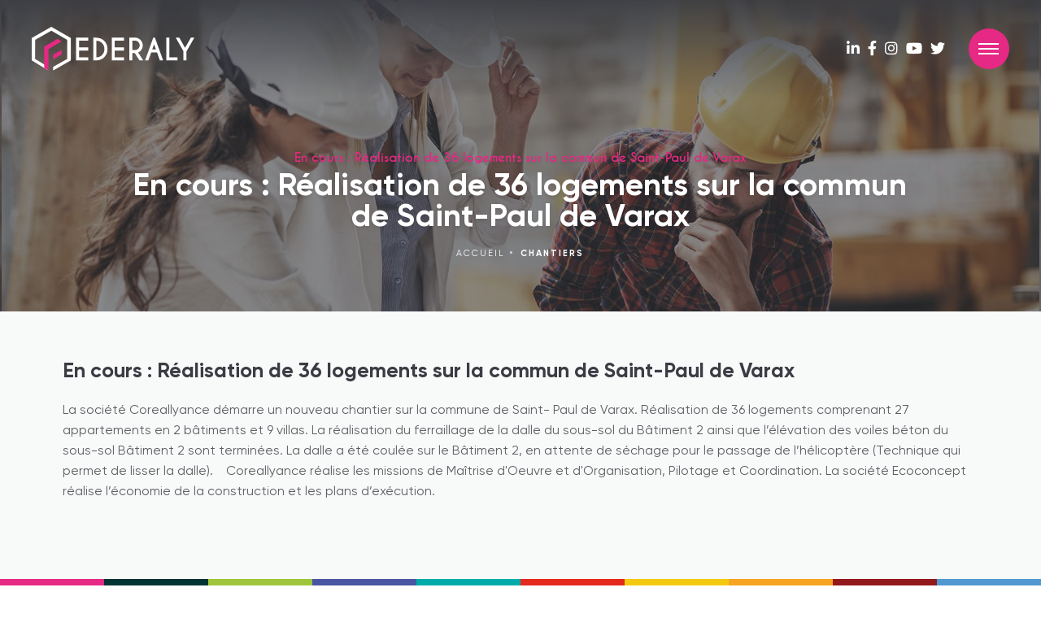

--- FILE ---
content_type: text/html; charset=UTF-8
request_url: https://www.federaly.fr/fr/chantier/48/en-cours-realisation-de-36-logements-sur-la-commun-de-saint-paul-de-varax
body_size: 24934
content:
<!DOCTYPE html>
<html lang="fr" data-page="chantier_show">
<head>
            <script src="https://cmp.osano.com/gHc5TdxCB2rNG/4dbb0d64-44b0-4f8f-837c-3d7e6f7bb5e1/osano.js"></script>
        <meta charset="UTF-8">
    <link rel="stylesheet" href="https://unpkg.com/leaflet@1.9.4/dist/leaflet.css" integrity="sha256-p4NxAoJBhIIN+hmNHrzRCf9tD/miZyoHS5obTRR9BMY=" crossorigin="" />
    <script src="https://unpkg.com/leaflet@1.9.4/dist/leaflet.js" integrity="sha256-20nQCchB9co0qIjJZRGuk2/Z9VM+kNiyxNV1lvTlZBo=" crossorigin=""></script>

                        <title>Federaly • Chantiers : En cours : Réalisation de 36 logements sur la commun de Saint-Paul de Varax</title><meta property="og:title" content="Federaly • Chantiers : En cours : Réalisation de 36 logements sur la commun de Saint-Paul de Varax" /><meta property="og:type" content="website" /><meta property="og:url" content="https://www.federaly.fr/fr/chantier/48/en-cours-realisation-de-36-logements-sur-la-commun-de-saint-paul-de-varax" /><meta property="og:image" content="https://www.federaly.fr/homeuploads/import/6036079edb281-5-7.jpg" />
                        <meta name="viewport" content="width=device-width,initial-scale=1,maximum-scale=5">
<meta name="msapplication-TileColor" content="#e62984">
<meta name="msapplication-TileImage" href="/img/favicon_federaly-groupe.png">
<link rel="icon" type="image/png" href="/img/favicon_federaly-groupe.png">
<meta name="theme-color" content="#e62984">
<link rel="stylesheet" href="https://use.typekit.net/jak7znj.css">
<link rel="stylesheet" href="/css/front/app.css?v=1768645825">
<style>
	*{scrollbar-color:#e62984 #3b3c43;scrollbar-width:thin;}    
	*::-webkit-scrollbar{width:3px;background-color:#3b3c43;}
	*::-webkit-scrollbar-thumb{background-color:#e62984;}

	*::-moz-selection{background-color:#e62984;color:#fff;}
	*::selection{background-color:#e62984;color:#fff;}

	#ch .bgc:before{background:linear-gradient(to right, #e62984, transparent);}
	#ch .bgl:before{background:linear-gradient(to left, #e62984, transparent);}

	.mapc .cont{border-bottom-color:#e62984;}

	.bn, [data-mail]:hover, a:hover,
	#f ul a:hover, #f .el i:not(.fa-at), #f .el [data-mail]:before,
	.ck input:checked + label, #p [class*="cnt-"] [class^="h"]:before,
	#p .p ul > li:before, #p ol > li:before, .ck label:hover, #not h3, #t .ct h1
		{color:#e62984;}

	#ch, .bn:before, .leaflet-bar a:hover, #cok,
	#h .m ul a:after, .ck input:checked + label:before, .gallery-window button,
	.cn-crd, #h .bnv, .sul:after, .frm .fd:after, .frm .fd.sel option:hover, #not h3:before,
	#not > div.plus, .mapc .cont .addr, #t + #ch, #s2 .cont
		{background-color:#e62984;}

	#s2 .cont .bottom
	{color:#e62984;background-color:#fff;}

	#app:not(.federaly-groupe) #t + #ch
		{background:#e62984;}

	.bn, .bn:hover, .tab a
		{border-color:#e62984;}

	@media screen and (max-width:1325px){
		#h .m ul li a:hover{color:#e62984;}
	}

	#not li:before{background-image:url(/img/favicon_federaly-groupe.png);}
</style>
                <script type="text/javascript">
        if (sessionStorage.getItem('cookies-no') == null) {
            var _paq = window._paq || [];
            _paq.push(['trackPageView']);
            _paq.push(['enableLinkTracking']);
            (function () {
                var u = "//stats.point-web.fr/";
                _paq.push(['setTrackerUrl', u + 'matomo.php']);
                _paq.push(['setSiteId', '668']);
                var d = document, g = d.createElement('script'), s = d.getElementsByTagName('script')[0];
                g.type = 'text/javascript';
                g.async = true;
                g.defer = true;
                g.src = u + 'matomo.js';
                s.parentNode.insertBefore(g, s);
            })();
        }
    </script>
    <script async src="https://www.googletagmanager.com/gtag/js?id=G-QNLDHMCPM1"></script>
    <script>
        if (sessionStorage.getItem('cookies-no') == null) {
            window.dataLayer = window.dataLayer || [];

            function gtag() {
                dataLayer.push(arguments);
            }

            gtag('js', new Date());
            gtag('config', 'G-QNLDHMCPM1');
        }
    </script>
    
                                                </head>
<body>
    <header id="h">
        <div class="l">
            <div class="lg">
                <ul>
                                    <li class=act><a href="/fr/" title="Federaly"><img src="/img/logo/federaly-groupe.svg?v=3" alt="Federaly"></a></li>
    
                </ul>
            </div>
        </div>
        <div class="m">
            <nav>
                <ul>
                                    <li >        <a href="/fr/federaly" title="Federaly" aria-label="Federaly">Federaly</a>
    </li>
                                                            <li >        <a href="/fr/metiers" title="Métiers" aria-label="Métiers">Métiers</a>
    </li>
                                                                <li >        <a href="/fr/chantiers" title="Chantiers" aria-label="Chantiers">Chantiers</a>
    </li>
    
                                                                                <li >        <a href="/fr/realisations" title="Réalisations" aria-label="Réalisations">Réalisations</a>
    </li>
    
                                                        <li >        <a href="/fr/article" title="Actualités" aria-label="Actualités">Actualités</a>
    </li>
    
                                    <li >        <a href="/fr/partenariats" title="Partenariats" aria-label="Partenariats">Partenariats</a>
    </li>
                                        <li >        <a href="/fr/recrutement" title="Recrutement" aria-label="Recrutement">Recrutement</a>
    </li>
                                        <li >        <a href="/fr/contact" title="Contact" aria-label="Contact">Contact</a>
    </li>
    
                                    <li >        <a href="/fr/sav" title="SAV" aria-label="SAV">SAV</a>
    </li>
    
                                    </ul>
            </nav>
        </div>
        <div class="r">
            <ul>
                                    <li><a href="https://www.linkedin.com/company/federalygroupe/" title="En savoir plus" target="_blank" rel="external"><i class="fab fa-linkedin"></i></a></li>                                    <li><a href="https://www.facebook.com/FederalyGroupe/" title="En savoir plus" target="_blank" rel="external"><i class="fab fa-fb"></i></a></li>                                    <li><a href="https://www.instagram.com/federaly_groupe/" title="En savoir plus" target="_blank" rel="external"><i class="fab fa-instagram"></i></a></li>                                    <li><a href="https://www.youtube.com/channel/UCYkOlwm6rya8kkWqbkGDmDQ" title="En savoir plus" target="_blank" rel="external"><i class="fab fa-youtube"></i></a></li>                                    <li><a href="https://twitter.com/FederalyG" title="En savoir plus" target="_blank" rel="external"><i class="fab fa-tw"></i></a></li>            </ul>
            <div class="bnv" data-nav>
                <span></span>
                <span></span>
                <span></span>
            </div>
        </div>
    </header>
<div class="pin_contact_btn">
                                                                            <a href=/fr/contact aria-label="Nous contacter" title="Nous contacter" class="bn small">
                            <span>Nous contacter</span>
                            <i class="fa fa-envelope"></i>
                            </a>
            
</div>
<div id="app" class="federaly-groupe">
                                            <div id="t">
            <div class="ct">
                                            <h1 title="En cours : Réalisation de 36 logements sur la commun de Saint-Paul de Varax">En cours : Réalisation de 36 logements sur la commun de Saint-Paul de Varax</h1>
    
                                <h2  title="Federaly | En cours : Réalisation de 36 logements sur la commun de Saint-Paul de Varax">En cours : Réalisation de 36 logements sur la commun de Saint-Paul de Varax</h2>
                                <nav id="bc" aria-label="breadcrumb">
            <ol>
                                <li >        <a href="/fr/" title="Accueil" aria-label="Accueil">Accueil</a>
    </li>
    
                                                                            <li >        <a href="/fr/chantiers" title="Chantiers" aria-label="Chantiers">Chantiers</a>
    </li>
    
                                                </ol>
        </nav>
    
            </div>
            <div class="bg prx " data-bg="https://www.federaly.fr/media/cache/title/img/title/chantier.jpg?v=1" data-speed-y="10"></div>
        </div>
    
                        <div id="p">
                <div class="ct">
                    <h2 class="h3">En cours : Réalisation de 36 logements sur la commun de Saint-Paul de Varax</h2>
                    <div class="p">
                        La soci&eacute;t&eacute; Coreallyance d&eacute;marre un nouveau chantier sur la commune de Saint- Paul de Varax. R&eacute;alisation de 36 logements comprenant 27 appartements en 2 b&acirc;timents et 9 villas.



La r&eacute;alisation du ferraillage de la dalle du sous-sol du B&acirc;timent 2 ainsi que l&rsquo;&eacute;l&eacute;vation des voiles b&eacute;ton du sous-sol B&acirc;timent 2 sont termin&eacute;es.


La dalle a &eacute;t&eacute; coul&eacute;e sur le B&acirc;timent 2, en attente de s&eacute;chage pour le passage de l&rsquo;h&eacute;licopt&egrave;re (Technique qui permet de lisser la dalle).&nbsp;


&nbsp;


Coreallyance r&eacute;alise les missions de Ma&icirc;trise d'Oeuvre et d'Organisation, Pilotage et Coordination. 


La soci&eacute;t&eacute; Ecoconcept r&eacute;alise l&rsquo;&eacute;conomie de la construction et les plans d&rsquo;ex&eacute;cution.&nbsp;

                    </div>
                                        <div class="grid">
                                                                            <img src="https://www.federaly.fr/media/cache/chantierPhoto/uploads/import/6036079edb281-5-7.jpg" alt="Federaly | En cours : Réalisation de 36 logements sur la commun de Saint-Paul de Varax">
                                                    <img src="https://www.federaly.fr/media/cache/chantierPhoto/uploads/import/6036079f34846-6-4.jpg" alt="Federaly | En cours : Réalisation de 36 logements sur la commun de Saint-Paul de Varax">
                                                    <img src="https://www.federaly.fr/media/cache/chantierPhoto/uploads/import/6036079f8412c-7-2.jpg" alt="Federaly | En cours : Réalisation de 36 logements sur la commun de Saint-Paul de Varax">
                                                    <img src="https://www.federaly.fr/media/cache/chantierPhoto/uploads/import/6036079fd24cf-1-10.jpg" alt="Federaly | En cours : Réalisation de 36 logements sur la commun de Saint-Paul de Varax">
                                                    <img src="https://www.federaly.fr/media/cache/chantierPhoto/uploads/import/603607a04bd65-2-10.jpg" alt="Federaly | En cours : Réalisation de 36 logements sur la commun de Saint-Paul de Varax">
                                                    <img src="https://www.federaly.fr/media/cache/chantierPhoto/uploads/import/603607a09865c-3-8.jpg" alt="Federaly | En cours : Réalisation de 36 logements sur la commun de Saint-Paul de Varax">
                                                    <img src="https://www.federaly.fr/media/cache/chantierPhoto/uploads/import/603607a114127-4-8.jpg" alt="Federaly | En cours : Réalisation de 36 logements sur la commun de Saint-Paul de Varax">
                                                    <img src="https://www.federaly.fr/media/cache/chantierPhoto/uploads/import/6036079d18b31-4-6.jpg" alt="Federaly | En cours : Réalisation de 36 logements sur la commun de Saint-Paul de Varax">
                                                    <img src="https://www.federaly.fr/media/cache/chantierPhoto/uploads/import/6036079d74b0a-1-9.jpg" alt="Federaly | En cours : Réalisation de 36 logements sur la commun de Saint-Paul de Varax">
                                                    <img src="https://www.federaly.fr/media/cache/chantierPhoto/uploads/import/6036079dcdb53-2-9.jpg" alt="Federaly | En cours : Réalisation de 36 logements sur la commun de Saint-Paul de Varax">
                                                    <img src="https://www.federaly.fr/media/cache/chantierPhoto/uploads/import/6036079e40843-3-7.jpg" alt="Federaly | En cours : Réalisation de 36 logements sur la commun de Saint-Paul de Varax">
                                                    <img src="https://www.federaly.fr/media/cache/chantierPhoto/uploads/import/6036079e8da54-4-7.jpg" alt="Federaly | En cours : Réalisation de 36 logements sur la commun de Saint-Paul de Varax">
                                            </div>
                                                    <hr>
        <div class="share">
            <h5 class="h5">Partager cette page</h5>
            <div class="cts">
                <ul>
                            <li><a href="https://www.facebook.com/sharer.php?u=https://www.federaly.fr/fr/chantier/48/en-cours-realisation-de-36-logements-sur-la-commun-de-saint-paul-de-varax" rel="external" target="blank" title="Partager sur Facebook" aria-label="Partager sur Facebook" class="bn cube"><i class="fab fa-fb"></i></a></li>
    
                            <li><a href="https://twitter.com/intent/tweet?url=https://www.federaly.fr/fr/chantier/48/en-cours-realisation-de-36-logements-sur-la-commun-de-saint-paul-de-varax" rel="external" target="blank" title="Tweeter" aria-label="Tweeter" class="bn cube"><i class="fab fa-tw"></i></a></li>
    
                            <li><a href="https://www.linkedin.com/shareArticle?mini=true&amp;url=https://www.federaly.fr/fr/chantier/48/en-cours-realisation-de-36-logements-sur-la-commun-de-saint-paul-de-varax" rel="external" target="blank" title="Partager sur Linkedin" aria-label="Partager sur Linkedin" class="bn cube"><i class="fab fa-linkedin"></i></a></li>
    
                </ul>
                                    <div class="right">
                                                                                                <a href=/fr/contact aria-label="Nous contacter" title="Nous contacter" class="bn small">
                            <span>Nous contacter</span>
                            <i class="fa fa-envelope"></i>
                            </a>
            
                    </div>
                            </div>
        </div>
    
                </div>
            </div>
            
        <footer id="f">
        <div class="t">
            <div class="ct">
                <div class="tc">
                    <ul>
                        <li class="til">Navigation</li>
                                        <li >        <a href="/fr/" title="Accueil" aria-label="Accueil">Accueil</a>
    </li>
    
                                                                <li >        <a href="/fr/metiers" title="Métiers" aria-label="Métiers">Métiers</a>
    </li>
                                            <li >        <a href="/fr/chantiers" title="Chantiers" aria-label="Chantiers">Chantiers</a>
    </li>
    
                                        <li >        <a href="/fr/realisations" title="Réalisations" aria-label="Réalisations">Réalisations</a>
    </li>
    
                                        <li >        <a href="/fr/article" title="Actualités" aria-label="Actualités">Actualités</a>
    </li>
    
                                        <li >        <a href="/fr/partenariats" title="Partenariats" aria-label="Partenariats">Partenariats</a>
    </li>
                        </ul>
                    <ul>
                        <li class="til">A propos</li>
                                        <li >        <a href="/fr/contact" title="Contact" aria-label="Contact">Contact</a>
    </li>
    
                                        <li >        <a href="/fr/recrutement" title="Recrutement" aria-label="Recrutement">Recrutement</a>
    </li>
                                            <li >        <a href="/fr/sav" title="SAV" aria-label="SAV">SAV</a>
    </li>
                                            <li >        <a href="/fr/legal" title="Mentions légales" aria-label="Mentions légales">Mentions légales</a>
    </li>
    
                                        <li >        <a href="/fr/rgpd" title="Protection des données" aria-label="Protection des données">Protection des données</a>
    </li>
    
                                        <li >        <a href="/fr/cookies" title="Utilisations des cookies" aria-label="Utilisations des cookies">Utilisations des cookies</a>
    </li>
    
                                        <li >        <a href="/fr/sitemap" title="Plan du site" aria-label="Plan du site">Plan du site</a>
    </li>
    
                    </ul>
                    <div class="slt">
                        <div class="til">Explorez le groupe</div>
                        <div class="blc">
                                                                                                <div class="list-s">
                                        <ul>
                                                                                            <li class="act"><a href="http://www.federaly.fr" title="Federaly" class="bg_h_federaly-groupe c_federaly-groupe">Federaly</a></li>
                                                                                            <li class=""><a href="http://www.federalyrenovation.fr" title="Federaly Rénovation" class="bg_h_federaly-renovation c_federaly-renovation">Federaly Rénovation</a></li>
                                                                                            <li class=""><a href="http://www.federalylogement.fr" title="Federaly Logement" class="bg_h_federaly-logement c_federaly-logement">Federaly Logement</a></li>
                                                                                            <li class=""><a href="http://www.federalytertiaireindustriel.fr" title="Federaly Tertiaire/Industriel" class="bg_h_federaly-tertiaire-industriel c_federaly-tertiaire-industriel">Federaly Tertiaire/Industriel</a></li>
                                                                                            <li class=""><a href="http://www.federalyconstruction.fr" title="Federaly Construction" class="bg_h_federaly-construction c_federaly-construction">Federaly Construction</a></li>
                                                                                            <li class=""><a href="http://www.moneron1977.fr" title="Moneron" class="bg_h_moneron c_moneron">Moneron</a></li>
                                                                                            <li class=""><a href="http://www.federalyecoconcept.fr" title="Ecoconcept" class="bg_h_ecoconcept c_ecoconcept">Ecoconcept</a></li>
                                                                                            <li class=""><a href="http://www.cab-design.fr" title="CAB Design" class="bg_h_cab-design c_cab-design">CAB Design</a></li>
                                                                                            <li class=""><a href="http://www.evally-promotion.fr" title="Evally Promotion" class="bg_h_evally-promotion c_evally-promotion">Evally Promotion</a></li>
                                                                                            <li class=""><a href="http://www.modeom.fr" title="CAP Trading" class="bg_h_cap-trading c_cap-trading">CAP Trading</a></li>
                                                                                    </ul>
                                    </div>
                                                                                    </div>
                    </div>
                </div>
                <div class="bc">
                    <div class="l">
                        <span class="el">        <a href="tel:0478519193" title="Appeler ce numéro" aria-label="Appeler ce numéro"><i class="fa fa-phone"></i> 04 78 51 91 93</a>
    </span>                                                <span class="el">        <a href="https://goo.gl/maps/zpkYVJJk4rqgXfPJ7" rel="external" target="_blank" title="Ouvrir dans Google Maps"><i class="fa fa-map-marker"></i> 90, avenue Marius Berliet 69970 CHAPONNAY</a>
    </span>                                                <span class="el">                <span data-mail="contact" data-domain="federaly.fr"></span>
    </span>                    </div>
                    <div class="r">
                        <strong>Federaly © 2020-2026</strong>. Tous droits réservés. Site conçu par <a href="https://www.point-web.fr/" title="Agence web Lyon | sercopointweb" rel="external" target="_blank">l'agence web sercopointweb</a>.

                    </div>
                </div>
            </div>
        </div>
        <div class="b">
            <div class="ct">
                <div class="bb">
                    <img src="/img/logo/federaly-groupe-color.svg" alt="Federaly">
                    <div class="r">
                        <button class="bn cube" data-scroll="up"><i class="fa fa-long-arrow-up"></i></button>
                    </div>
                </div>
            </div>
        </div>
    </footer>
</div>
            <div id="si" class="sis">
            <ul>
                                                            <li><a href="https://www.federaly.fr" title="Federaly" class="bg_federaly-groupe"><img src="/img/logo/federaly-groupe_white.svg" alt="Federaly"></a></li>
    
                                                            <li><a href="https://www.federalyrenovation.fr" title="Federaly Rénovation" class="bg_federaly-renovation"><img src="/img/logo/federaly-renovation_white.svg" alt="Federaly Rénovation"></a></li>
    
                                                            <li><a href="https://www.federalylogement.fr" title="Federaly Logement" class="bg_federaly-logement"><img src="/img/logo/federaly-logement_white.svg" alt="Federaly Logement"></a></li>
    
                                                            <li><a href="https://www.federalytertiaireindustriel.fr" title="Federaly Tertiaire/Industriel" class="bg_federaly-tertiaire-industriel"><img src="/img/logo/federaly-tertiaire-industriel_white.svg" alt="Federaly Tertiaire/Industriel"></a></li>
    
                                                            <li><a href="https://www.federalyconstruction.fr" title="Federaly Construction" class="bg_federaly-construction"><img src="/img/logo/federaly-construction_white.svg" alt="Federaly Construction"></a></li>
    
                                                            <li><a href="https://www.moneron1977.fr" title="Moneron" class="bg_moneron"><img src="/img/logo/moneron_white.svg" alt="Moneron"></a></li>
    
                                                            <li><a href="https://www.federalyecoconcept.fr" title="Ecoconcept" class="bg_ecoconcept"><img src="/img/logo/ecoconcept_white.svg" alt="Ecoconcept"></a></li>
    
                                                            <li><a href="https://www.cab-design.fr" title="CAB Design" class="bg_cab-design"><img src="/img/logo/cab-design_white.svg" alt="CAB Design"></a></li>
    
                                                            <li><a href="https://www.evally-promotion.fr" title="Evally Promotion" class="bg_evally-promotion"><img src="/img/logo/evally-promotion_white.svg" alt="Evally Promotion"></a></li>
    
                                                            <li><a href="https://www.modeom.fr" title="CAP Trading" class="bg_cap-trading"><img src="/img/logo/cap-trading_white.svg" alt="CAP Trading"></a></li>
    
                            </ul>
        </div>
           <div id="cok">
    <div class="cokc">
        <i class="fa fa-cookie"></i>
        <p><strong>Ce site utilise des cookies pour vous offrir le meilleur service.</strong> Vous pouvez cependant choisir de ne pas les utiliser en validant votre choix ci-dessous. Pour en savoir plus sur l'utilisation de cookies sur ce site, vous pouvez <a href="/fr/cookies" title="En savoir plus">cliquer ici</a>.</p>
    </div>
    <div class="cokb">
        <button title="Non merci !" data-ck-close="no"><small>Non merci !</small></button>
        <button title="J&#039;ai compris !" data-ck-close="yes">J&#039;ai compris !</button>
    </div>
</div>
<div data-push></div><script src="/js/front/vendor.js?v=2"></script>
<script src="/js/front/app.js?v=2"></script>
    </body>
</html>

--- FILE ---
content_type: text/css
request_url: https://www.federaly.fr/css/front/app.css?v=1768645825
body_size: 72052
content:
/*
    @ Copyright © 2020 www.point-web.fr
    @ Site : Federaly

/************* font-face **************/

    @font-face{font-family:"Font Awesome 5 Pro";font-style:normal;font-weight:300;font-display:auto;src:url(../../lib/fa/webfonts/fa-light-300.eot);src:url(../../lib/fa/webfonts/fa-light-300.eot?#iefix) format("embedded-opentype"),url(../../lib/fa/webfonts/fa-light-300.woff2) format("woff2"),url(../../lib/fa/webfonts/fa-light-300.woff) format("woff"),url(../../lib/fa/webfonts/fa-light-300.ttf) format("truetype"),url(../../lib/fa/webfonts/fa-light-300.svg#fontawesome) format("svg")}
    @font-face{font-family:"Font Awesome 5 Brands";font-style:normal;font-weight:normal;font-display:auto;src:url(../../lib/fa/webfonts/fa-brands-400.eot);src:url(../../lib/fa/webfonts/fa-brands-400.eot?#iefix) format("embedded-opentype"),url(../../lib/fa/webfonts/fa-brands-400.woff2) format("woff2"),url(../../lib/fa/webfonts/fa-brands-400.woff) format("woff"),url(../../lib/fa/webfonts/fa-brands-400.ttf) format("truetype"),url(../../lib/fa/webfonts/fa-brands-400.svg#fontawesome) format("svg")}
    @font-face{font-family:'Caviar'; src: url('../../lib/caviar/CaviarDreams-webfont.woff') format('woff');font-weight:normal;font-style:normal;}
    @font-face{font-family:'Caviar'; src: url('../../lib/caviar/CaviarDreams_Bold-webfont.woff') format('woff');font-weight:bold;font-style:normal;}
    @font-face{font-family:'Gilroy';src:url('../../lib/gilroy/Gilroy-Regular.eot');src:local('Gilroy Regular'),local('Gilroy-Regular'),url('../../lib/gilroy/Gilroy-Regular.eot?#iefix') format('embedded-opentype'),url('../../lib/gilroy/Gilroy-Regular.woff2') format('woff2'),url('../../lib/gilroy/Gilroy-Regular.woff') format('woff'),url('../../lib/gilroy/Gilroy-Regular.ttf') format('truetype');font-weight:normal;font-style:normal;}
    @font-face{font-family:'Gilroy';src:url('../../lib/gilroy/Gilroy-ExtraboldItalic.eot');src:local('Gilroy Extrabold Italic'),local('Gilroy-ExtraboldItalic'),url('../../lib/gilroy/Gilroy-ExtraboldItalic.eot?#iefix') format('embedded-opentype'),url('../../lib/gilroy/Gilroy-ExtraboldItalic.woff2') format('woff2'),url('../../lib/gilroy/Gilroy-ExtraboldItalic.woff') format('woff'),url('../../lib/gilroy/Gilroy-ExtraboldItalic.ttf') format('truetype');font-weight:800;font-style:italic;}
    @font-face{font-family:'Gilroy';src:url('../../lib/gilroy/Gilroy-Bold.eot');src:local('Gilroy Bold'),local('Gilroy-Bold'),url('../../lib/gilroy/Gilroy-Bold.eot?#iefix') format('embedded-opentype'),url('../../lib/gilroy/Gilroy-Bold.woff2') format('woff2'),url('../../lib/gilroy/Gilroy-Bold.woff') format('woff'),url('../../lib/gilroy/Gilroy-Bold.ttf') format('truetype');font-weight:bold;font-style:normal;}
    @font-face{font-family:'Gilroy';src:url('../../lib/gilroy/Gilroy-Light.eot');src:local('Gilroy Light'),local('Gilroy-Light'),url('../../lib/gilroy/Gilroy-Light.eot?#iefix') format('embedded-opentype'),url('../../lib/gilroy/Gilroy-Light.woff2') format('woff2'),url('../../lib/gilroy/Gilroy-Light.woff') format('woff'),url('../../lib/gilroy/Gilroy-Light.ttf') format('truetype');font-weight:300;font-style:normal;}
    @font-face{font-family:'Gilroy';src:url('../../lib/gilroy/Gilroy-UltraLight.eot');src:local('Gilroy UltraLight'),local('Gilroy-UltraLight'),url('../../lib/gilroy/Gilroy-UltraLight.eot?#iefix') format('embedded-opentype'),url('../../lib/gilroy/Gilroy-UltraLight.woff2') format('woff2'),url('../../lib/gilroy/Gilroy-UltraLight.woff') format('woff'),url('../../lib/gilroy/Gilroy-UltraLight.ttf') format('truetype');font-weight:200;font-style:normal;}
    @font-face{font-family:'Gilroy';src:url('../../lib/gilroy/Gilroy-RegularItalic.eot');src:local('Gilroy Regular Italic'),local('Gilroy-RegularItalic'),url('../../lib/gilroy/Gilroy-RegularItalic.eot?#iefix') format('embedded-opentype'),url('../../lib/gilroy/Gilroy-RegularItalic.woff2') format('woff2'),url('../../lib/gilroy/Gilroy-RegularItalic.woff') format('woff'),url('../../lib/gilroy/Gilroy-RegularItalic.ttf') format('truetype');font-weight:normal;font-style:italic;}
    @font-face{font-family:'Gilroy';src:url('../../lib/gilroy/Gilroy-Extrabold.eot');src:local('Gilroy Extrabold'),local('Gilroy-Extrabold'),url('../../lib/gilroy/Gilroy-Extrabold.eot?#iefix') format('embedded-opentype'),url('../../lib/gilroy/Gilroy-Extrabold.woff2') format('woff2'),url('../../lib/gilroy/Gilroy-Extrabold.woff') format('woff'),url('../../lib/gilroy/Gilroy-Extrabold.ttf') format('truetype');font-weight:800;font-style:normal;}
    @font-face{font-family:'Gilroy';src:url('../../lib/gilroy/Gilroy-BoldItalic.eot');src:local('Gilroy Bold Italic'),local('Gilroy-BoldItalic'),url('../../lib/gilroy/Gilroy-BoldItalic.eot?#iefix') format('embedded-opentype'),url('../../lib/gilroy/Gilroy-BoldItalic.woff2') format('woff2'),url('../../lib/gilroy/Gilroy-BoldItalic.woff') format('woff'),url('../../lib/gilroy/Gilroy-BoldItalic.ttf') format('truetype');font-weight:bold;font-style:italic;}
    @font-face{font-family:'Gilroy';src:url('../../lib/gilroy/Gilroy-UltraLightItalic.eot');src:local('Gilroy UltraLight Italic'),local('Gilroy-UltraLightItalic'),url('../../lib/gilroy/Gilroy-UltraLightItalic.eot?#iefix') format('embedded-opentype'),url('../../lib/gilroy/Gilroy-UltraLightItalic.woff2') format('woff2'),url('../../lib/gilroy/Gilroy-UltraLightItalic.woff') format('woff'),url('../../lib/gilroy/Gilroy-UltraLightItalic.ttf') format('truetype');font-weight:200;font-style:italic;}
    @font-face{font-family:'Gilroy';src:url('../../lib/gilroy/Gilroy-LightItalic.eot');src:local('Gilroy Light Italic'),local('Gilroy-LightItalic'),url('../../lib/gilroy/Gilroy-LightItalic.eot?#iefix') format('embedded-opentype'),url('../../lib/gilroy/Gilroy-LightItalic.woff2') format('woff2'),url('../../lib/gilroy/Gilroy-LightItalic.woff') format('woff'),url('../../lib/gilroy/Gilroy-LightItalic.ttf') format('truetype');font-weight:300;font-style:italic;}


/************* general **************/

    *,*:after,*:before{position:relative;box-sizing:border-box;}
    html,body,div,span,applet,object,iframe,h1,h2,h3,h4,h5,h6,p,blockquote,pre,a,abbr,acronym,address,big,cite,code,del,dfn,em,img,ins,kbd,q,s,samp,small,strike,strong,sub,sup,tt,var,b,u,i,center,dl,dt,dd,ol,ul,li,fieldset,form,label,legend,table,caption,tbody,tfoot,thead,tr,th,td,article,aside,canvas,details,embed,figure,figcaption,footer,header,hgroup,menu,nav,output,ruby,section,summary,time,mark,audio,video,button,hr,input,textarea{margin:0;padding:0;border:0;font-size:100%;font:inherit;vertical-align:baseline;}
    input:-webkit-autofill,input:-webkit-autofill:hover,input:-webkit-autofill:focus,textarea:-webkit-autofill,textarea:-webkit-autofill:hover,textarea:-webkit-autofill:focus,select:-webkit-autofill,select:-webkit-autofill:hover,select:-webkit-autofill:focus{box-shadow:0 0 0 0 transparent inset;transition:0s;background-color:inherit;}
    article,aside,details,figcaption,figure,footer,header,hgroup,menu,nav,section{display:block;}
    a,button,[data-mail]{transition:.3s;cursor:pointer;color:inherit;}
    button{border:0;padding:0;background:none;display:inline-block;}
    a,a:hover,button,button:hover,*:focus,*:active{text-decoration:none;outline:none;}
    body{overflow:hidden;font-weight:400;line-height:1;-webkit-font-smoothing:antialiased;-moz-osx-font-smoothing:grayscale;-ms-text-size-adjust:100%;-webkit-text-size-adjust:100%;-webkit-tap-highlight-color:transparent;}
    ol,ul{list-style:none;}
    blockquote,q{quotes:none;}
    blockquote:before,blockquote:after,q:before,q:after{content:'';content:none;}
    table{border-collapse:collapse;border-spacing:0;}
    strong{font-weight:bold}
    img,svg{vertical-align:bottom}
    textarea{resize:none;}
    .sf-toolbar{display:none!important;}

    /* scrollbar styling */
        *{scrollbar-color:#e62984 #3b3c43;scrollbar-width:thin;}    
        *::-webkit-scrollbar{width:3px;background-color:#3b3c43;}
        *::-webkit-scrollbar-thumb{background-color:#e62984;}

        textarea{scrollbar-color:#d1d1d1 #f5f5f5;scrollbar-width:thin;}    
        textarea::-webkit-scrollbar{width:3px;background-color:#f5f5f5;}
        textarea::-webkit-scrollbar-thumb{background-color:#d1d1d1;}

    /* selection styling */
        *::-moz-selection{background-color:#e62984;color:#fff;}
        *::selection{background-color:#e62984;color:#fff;}

    /* selection placeholder */
        ::-webkit-input-placeholder{color:inherit;opacity:.5;}
        ::-moz-placeholder{color:inherit;opacity:.5;}
        ::-ms-input-placeholder{color:inherit;opacity:.5;}

    /* auto fill */
        input:-webkit-autofill,
        input:-webkit-autofill:hover,
        input:-webkit-autofill:focus,
        input:-webkit-autofill:active{box-shadow:0 0 0 100px #fff inset!important;}

    /* fontawesome */       
        .fa:before{font-family:"Font Awesome 5 Pro";font-weight:300;font-style:normal;}
        .fab:before{font-family:"Font Awesome 5 Brands";}
        .fa-at:before{content:'\f1fa';font-size:80%;}
        .fa-cloud-upload:before{content:'\f0ee';}
        .fa-cookie:before{content:'\f563';}
        .fa-map-marker:before{content:'\f041';}
        .fa-briefcase:before{content:'\f0b1';}
        .fa-calendar:before{content:'\f133';}
        .fa-badge-check:before{content:'\f336';}
        .fa-phone:before{content:'\f095';}
        .fa-envelope:before{content:'\f0e0';top:1px;}
        .fa-long-arrow-right:before{content:'\f178';}
        .fa-long-arrow-left:before{content:'\f177';}
        .fa-long-arrow-up:before{content:'\f176';}
        .fa-fb:before{content:'\f39e';}
        .fa-instagram:before{content:'\f16d';}
        .fa-linkedin:before{content:'\f0e1';}
        .fa-tw:before{content:'\f099';}
        .fa-youtube:before{content:'\f167';}
        .fa-clock:before{content:'\f017';}
        .fa-link:before{content:'\f0c1';}
        .fa-check:before{content:'\f00c';}
        .fa-user:before{content:'\f007';}
        .fa-map-signs:before{content:'\f277';}
        .fa-map:before{content:'\f279';}
        .fa-pencil:before{content:'\f040';}
        .fa-times:before{content:'\f00d';}
        .fa-search:before{content:'\f002';}
        .fa-euro-sign:before{content:'\f153';}
        .fa-digging:before{content:'\f85e';}
        .fa-hard-hat:before{content:'\f807';}
        .fa-drafting-compass:before{content:'\f568';}
        .fa-home-lg-alt:before{content:'\f80c';}
        .fa-building:before{content:'\f1ad';}
        .fa-key:before{content:'\f084';}


/*----------------------------------------------------< PRESET APP >---------------------------------------------------*/

    /* * */
        html, body{background-color:#fff;color:#3b3c43;font-family:'Gilroy', sans-serif;font-size:calc(14px + 2 * (100vw - 320px) / 1080);overflow-x:hidden;font-weight:normal;}

        [data-bg]{background-size:cover;background-position:center center;}
        [data-mail]:hover, a:hover{color:#e62984;}
        [data-mail]:before{margin-right:4px;content:"\f0e0";top:1px;font-family:"Font Awesome 5 Pro";font-weight:300;}
        [data-img]{opacity:0;position:absolute;top:0;left:0;height:100%;width:100%;}
        .bg-img{background-size:cover;background-position:center center;}

    /* ct */
        .ct{width:80%;max-width:1400px;margin:auto;}

    /* swiper */
        .swiper-slide{flex:1 0 auto;}
        .swiper-wrapper{display:flex;flex-wrap:nowrap;height:100%;}

    /* sub */
        .sub{font-size:.8rem;text-transform:uppercase;letter-spacing:.5rem;font-family:'Caviar';}

    /* btn */
        .bnc{text-align:center;}
        .bn{transition:.2s;overflow:hidden;border-radius:100px;border:3px solid #e62984;color:#e62984;text-transform:uppercase;font-weight:bold;text-shadow:0 0 0;display:inline-flex;font-size:calc(12px + 1 * (100vw - 320px) / 1080);padding:calc(13px + 3 * (100vw - 320px) / 1080) calc(25px + 3 * (100vw - 320px) / 1080);}
        .bn:hover{border-color:#e62984;color:#fff;}
        .bn.wh{color:#fff;}
        .bn:active{transform:scale(.9);}
        .bn:before{background-color:#e62984;opacity:.8;transition:.3s;transform:skewY(-15deg);content:"";position:absolute;bottom:-20px;left:0;width:100%;height:0;z-index:0;}
        .bn:hover:before{height:150%;transform:skewY(0deg);}
        .bn > *{z-index:999;}
        .bn i{margin-left:15px;margin-right:-5px;}
        .bn.cube{color:#fff;background-color:#3b3c43;font-size:calc(16px + 5 * (100vw - 320px) / 1080);display:inline-flex;align-items:center;padding:0;justify-content:center;border:0;border-radius:0;width:calc(45px + 20 * (100vw - 320px) / 1080);height:calc(45px + 20 * (100vw - 320px) / 1080);}
        .bn.cube i{margin:0;}
        .bn.cube:before{opacity:1;}

    /* flaticon */   
        .icon-web-design:before{content:"\f100";}
        .icon-feedback:before{content:"\f101";}
        .icon-web-programming:before{content:"\f102";}
        .icon-overlap:before{content:"\f103";}

    /* cookies */ 
        #cok{overflow:hidden;background-color:#e62984;color:#fff;box-shadow:0 15px 20px rgba(0,0,0,.3);border-radius:3px;transition:transform .6s, opacity .6s, visibility .6s;transform:translateY(100%);opacity:0;visibility:hidden;max-width:calc(99vw - 20px);position:fixed;bottom:calc(10px + .5vw);left:calc(10px + .5vw);z-index:9999;width:400px;font-size:11px;line-height:1.3;}
        .coks #cok{transform:translateY(0);opacity:1;visibility:visible;}
        #cok .cokc{display:flex;align-items:flex-start;padding:20px;}
        #cok p strong{display:block;margin-bottom:10px;font-size:130%;line-height:1;}
        #cok a{font-weight:bold;text-decoration:underline;}
        #cok a:hover{color:#3b3c43;}
        #cok i{color:#fff;font-size:35px;margin-right:15px;top:-8px;}
        #cok i:before{animation:cookies 1s infinite linear;}
        #cok .cokb{display:flex;font-size:15px;font-weight:bold;}
        #cok .cokb > *{border-top:1px solid rgba(0,0,0,.1);flex:1;background-color:rgba(0,0,0,.1);padding:14px 0 15px;}
        #cok .cokb > *:hover{background-color:rgba(0,0,0,.15);}
        #cok .cokb > * + *{border-left:1px solid rgba(0,0,0,.1);}
        #cok .cokb small{font-size:13px;font-weight:normal;}
        @keyframes cookies{0%{content:'\f563';}100%{content:'\f564';}}

    /* alert */
        .alert{text-align:left;background:#3b3c43;border-radius:1px;color:#fff;font-size:11px;font-weight:400;line-height:1;padding:20px;}
            .alert.alert-danger, .btn.danger, .badge.badge-danger, .badge.danger{background:#ff5353;}
            .alert.alert-warning, .btn.warning, .badge.badge-warning, .badge.warning{background:#bd6e28;}
            .alert.alert-success, .btn.success, .badge.badge-success, .badge.success{background:#8dc111;}
            .alert.alert-info, .btn.info, .badge.badge-info, .badge.info{background:#2875bd;}
        .alert.hide{transition:opacity .3s;}
        .alert [data-close-alert]{position:absolute;top:2px;right:4px;font-size:10px;}
        .alert.no-close [data-close-alert]{display:none;}
        .alert.none{display:none;}
    
    /* badge */
        .badge{color:#fff;font-size:10px;font-weight:bold;font-family:'Gilroy';display:inline-block;padding:2px 7px;border-radius:50px;text-transform:uppercase;text-shadow:0 1px 1px rgba(0,0,0,.1);}

    /* color */
        .bg_federaly-groupe{background-color:#e62984!important;}
        .bg_federaly-logement{background-color:#9fc63b!important;}
        .bg_federaly-renovation{background-color:#003333!important;}
        .bg_federaly-tertiaire-industriel{background-color:#4b56a2!important;}
        .bg_federaly-construction{background-color:#00abaa!important;}
        .bg_cab-design{background-color:#f6a421!important;}
        .bg_evally-promotion{background-color:#93181c!important;}
        .bg_cap-trading{background-color:#5098cf!important;}
        .bg_ecoconcept{background-color:#f4ca11!important;}
        .bg_moneron{background-color:#e4281c!important;}
        .bg_h_federaly-groupe:hover{background-color:#e62984!important;}
        .bg_h_federaly-logement:hover{background-color:#9fc63b!important;}
        .bg_h_federaly-renovation:hover{background-color:#003333!important;}
        .bg_h_federaly-tertiaire-industriel:hover{background-color:#4b56a2!important;}
        .bg_h_federaly-construction:hover{background-color:#00abaa!important;}
        .bg_h_cab-design:hover{background-color:#f6a421!important;}
        .bg_h_evally-promotion:hover{background-color:#93181c!important;}
        .bg_h_cap-trading:hover{background-color:#5098cf!important;}
        .bg_h_ecoconcept:hover{background-color:#f4ca11!important;}
        .bg_h_moneron:hover{background-color:#e4281c!important;}

        .bc_federaly-groupe{border-color:#e62984!important;}
        .bc_federaly-logement{border-color:#9fc63b!important;}
        .bc_federaly-renovation{border-color:#003333!important;}
        .bc_federaly-tertiaire-industriel{border-color:#4b56a2!important;}
        .bc_federaly-construction{border-color:#00abaa!important;}
        .bc_cab-design{border-color:#f6a421!important;}
        .bc_evally-promotion{border-color:#93181c!important;}
        .bc_cap-trading{border-color:#5098cf!important;}
        .bc_ecoconcept{border-color:#f4ca11!important;}
        .bc_moneron{border-color:#e4281c!important;}

        .c_federaly-groupe{color:#e62984!important;}
        .c_federaly-logement{color:#9fc63b!important;}
        .c_federaly-renovation{color:#003333!important;}
        .c_federaly-tertiaire-industriel{color:#4b56a2!important;}
        .c_federaly-construction{color:#00abaa!important;}
        .c_cab-design{color:#f6a421!important;}
        .c_evally-promotion{color:#93181c!important;}
        .c_cap-trading{color:#5098cf!important;}
        .c_ecoconcept{color:#f4ca11!important;}
        .c_moneron{color:#e4281c!important;}


/*----------------------------------------------------< APP >---------------------------------------------------*/
        
/************* header **************/
    
    #h{padding:0 calc(35px + 5 * (100vw - 320px) / 1080);height:120px;display:flex;align-items:center;justify-content:space-between;transition:padding .6s, height .6s;position:fixed;top:0;left:0;width:100%;z-index:9000;color:#fff;font-size:0.85rem;pointer-events:none;}
    .fix #h{padding:0 calc(15px + 3 * (100vw - 320px) / 1080);height:90px;}
    #h > *{z-index:100;}
    #h a{pointer-events:auto;}
    #h:before{background:linear-gradient(to bottom, rgba(58,60,66,.9), rgba(58,60,66,0));content:"";position:absolute;top:0;left:0;width:100%;height:100%;z-index:0;}
    #h:after{box-shadow:0 0 20px rgba(0,0,0,.1);transition:.6s;opacity:0;pointer-events:auto;background-color:#3a3c42;content:"";position:absolute;top:0;left:0;width:100%;height:0;z-index:0;}
    .fix #h:after{height:100%;opacity:1;}

    #h .lg{width:200px;height:70px;}
    #h .lg ul:before{background:#3a3c42;display:none;content:"";position:absolute;top:-5px;left:-10px;width:calc(100% + 20px);height:calc(100% + 10px);z-index:0;}
    #h .lg ul{overflow:hidden;display:flex;flex-direction:column;position:absolute;left:0;top:0;width:100%;height:70px;}
    /*#h .lg:hover ul{overflow:visible;height:calc(70px + 60px * 9);}*/
    /*#h .lg:hover ul:before{display:block;}*/
    #h .lg ul li{width:100%;height:60px;min-height:60px;}
    #h .lg ul li.act{height:70px;min-height:70px;}
    #h .lg ul li a{display:flex;align-items:center;justify-content:flex-start;height:100%;max-width:100%;}
    #h .lg ul li:not(.act) a{padding:10px;}
    #h .lg ul li:not(.act) a:hover{background-color:#45464d;}
    #h .lg ul li img{max-width:100%;max-height:100%;}
    
    #h .m{height:100%;display:flex;align-items:center;}
    #h .m a:hover{color:inherit;}
    #h .m nav{transition:height .6s;height:30%;}
    .fix #h .m nav{height:100%;}
    #h .m ul{height:100%;text-transform:uppercase;font-size:calc(10px + 1 * (100vw - 320px) / 1080);font-weight:bold;display:flex;align-items:center;justify-content:center;text-align:center;height:100%;max-width:100%;}
    #h .m ul li{height:100%;display: flex;flex-direction: column;justify-content: center;align-items: center;}
    #h .m ul li + li{margin-left:calc(10px + 35 * (100vw - 320px) / 1080);}
    #h .m ul li .sub-menu {
        position: absolute;
        top: 0;
        padding: 0;
        background-color: rgba(58,60,66);
        transform: translateY(50px);
        transition: all .6s;
        opacity: 0;
        pointer-events: none;
    }
    #h .m ul li.is-open .sub-menu {
        padding: 20px;
        transition: all .6s;
        opacity: 1;
        pointer-events: auto;
    }
    .fix #h .m ul li .sub-menu {
        transform: translateY(90px);
        transition: transform .6s;
    }
    #h .m ul li .sub-menu a + a{
        margin-top: 1em;
    }
    #h .m ul li .sub-menu a{
        height: 2em;
    }
    #h .m ul a{display:flex;align-items:center;justify-content:center;white-space:nowrap;height:100%;}
    #h .m ul a:after{transition:.3s;content:"";position:absolute;bottom:0;left:50%;transform:translateX(-50%);width:0;height:2px;background-color:#e62984;z-index:0;}
    #h .m ul a:hover:after{width:100%;}
    #h .m ul li.a a:after{width:100%;}
    
    #h .r{display:flex;align-items:center;}
    #h .r ul{display:flex;align-items:center;font-size:18px;}
    #h .r ul li{margin:0 5px;}

    #h .bnv{transition:.2s;pointer-events:auto;cursor:pointer;display:none;padding:18px 0;justify-content:space-between;flex-direction:column;align-items:center;background-color:#e62984;border-radius:50%;margin-left:calc(15px + 10 * (100vw - 320px) / 1080);width:50px;height:50px;}
    #h .bnv:active{transform:scale(.9);}
    #h .bnv > *{transition:.4s;width:25px;background:#fff;left:0;height:2px;top:0;}
    .onav #h .bnv > *:nth-child(1){transform:rotate(45deg);top:6px;}
    .onav #h .bnv > *:nth-child(2){width:0;left:-25px;}
    .onav #h .bnv > *:nth-child(3){transform:rotate(-45deg);top:-6px;}


/************* pin contact btn **************/

.page_prog_show .pin_contact_btn {
    display: block;
    visibility: visible;
}
.pin_contact_btn {
    position: fixed;
    z-index: 999;
    bottom: 2em;
    right: 2em;
    display: none;
    visibility: hidden;
    & .bn {
        background-color: white;
    }
}

/************* slider **************/

    #s{flex:1;background-color:#3a3c42;color:#fff;overflow:hidden;user-select:none;-moz-user-select:none;height:100vh;z-index:100;}
    #s > *{height:100%;}
    #s .swiper-slide{overflow:hidden;display:flex;justify-content:center;background-color:#3a3c42;}
    #s .swiper-slide .ct{padding:calc(80px + 15%) 25vw calc(0px + 5%) 0;display:flex;align-items:center;text-shadow:0 1px 3px rgba(0,0,0,.25), 0 0 10px rgba(0,0,0,.1);z-index:5;}
    #s .cts > * + *{margin-top:calc(15px + 5 * (100vw - 320px) / 1080);}
    #s .bg, #s .bg > div{width:100%;z-index:0;height:100%;position:absolute;left:0;top:0;opacity:.6;}
    #s .bg{opacity:1;}
    #s .title{text-shadow:0 2px 4px rgba(0,0,0,.1);line-height:.9;font-weight:700;font-size:calc(28px + 25 * (100vw - 320px) / 1080);}
    #s .txt{opacity:.9;margin:calc(15px + 5 * (100vw - 320px) / 1080) 0;line-height:1.5;font-size:calc(14px + 3 * (100vw - 320px) / 1080);width:calc(600px + 100 * (100vw - 320px) / 1080);max-width:100%;}
    #s .bt{margin-top:calc(30px + 10 * (100vw - 320px) / 1080);}
    #s .b{pointer-events:none;padding-bottom:10px;position:absolute;bottom:50px;left:0;width:100%;z-index:60;}
    #s .b .ct{display:flex;justify-content:space-between;align-items:center;}
    #s .b .r, #s .nav{display:flex;align-items:center;}
    #s .sw-p{margin-right:20px;}
    #s .sw-n{position:absolute;right:0;bottom:0;z-index:999;}
    #s .rs{font-size:1.3rem;pointer-events:auto;}
    #s .rs > * + *{margin-left:10px;}
    #s .lt{opacity:.8;height:auto;position:absolute;height:1px;width:1px;left:calc(25px + 15 * (100vw - 320px) / 1080);top:calc(50% + 40px);z-index:999;transform:translateY(-50%) rotate(-90deg);}
    #s .lt > *{font-size:10px;text-transform:uppercase;letter-spacing:5px;white-space:nowrap;position:absolute;top:50%;left:50%;transform:translate(-50%, -50%);}
    
    .sws{display:flex;}

    #s2{width:calc(350px + 130 * (100vw - 320px) / 1080);}
    #s2 > *{height:100%;}
    #s2 .swiper-slide{flex-direction:column;background:#000;display:flex;}
    #s2 .illu{flex:1;overflow:hidden;}
    #s2 .illu .bg{position:absolute;top:0;left:0;width:100%;height:100%;z-index:0;}
    #s2 .cont{color:#fff;}
    #s2 .cont > *{padding:calc(20px + 5 * (100vw - 320px) / 1080);}
    #s2 .cont .top{transition:.2s;font-size:calc(16px + 3 * (100vw - 320px) / 1080);font-weight:bold;}
    #s2 .cont .top:hover{background-color:rgba(255,255,255,.2);cursor:pointer;}
    #s2 .cont .top address{display:block;margin-top:5px;font-size:calc(14px + 2 * (100vw - 320px) / 1080);font-weight:400;}
    #s2 .cont .bottom{background-color:rgba(0,0,0,.1);}
    #s2 .cont .acc{font-weight:400;font-size:calc(14px + 3 * (100vw - 320px) / 1080);margin-bottom:15px;font-style:italic;}
    #s2 .cont h2{font-size:calc(16px +  5 * (100vw - 320px) / 1080);}
    #s2 .cont h2 a{color:#fff!important;}
    #s2 .cont .liv{font-size:calc(15px + 3 * (100vw - 320px) / 1080);margin-bottom:15px;}
    #s2 .cont .pie{font-size:calc(14px + 2 * (100vw - 320px) / 1080);opacity:.8;margin-bottom:10px;}
    #s2 .cont .pri{font-size:calc(18px + 4 * (100vw - 320px) / 1080);font-weight:bold;margin-bottom:calc(5px + 5 * (100vw - 320px) / 1080);}
    #s2 .cont .pin{font-size:calc(12px + 3 * (100vw - 320px) / 1080);}

    .sw.swiper-evally .sw-n {
        opacity: 1;
        transition: .3s;
        position: absolute;
        top: 50%;
        transform: translateY(-50%);
        display: flex;
        width: auto;
        flex-direction: column;
        right: 0;
    }
    .sw.swiper-evally .sw-n .bn.cube {width:45px;height:45px;background-color: #93181c;}


/************* site part **************/

    #sp{display:flex;flex-wrap:wrap;}
    #sp.max{padding:calc(15px + 20 * (100vw - 320px) / 1080);}
    #sp > *{cursor:pointer;width:25%;height:calc(180px + 60 * (100vw - 320px) / 1080);overflow:hidden;}
    #sp.max > *{width:calc(50% - 40px);margin:20px;height:calc(200px + 100 * (100vw - 320px) / 1080);}
    #sp > *:before{background:radial-gradient(#e62984 10%, rgba(0,0,0,0) 70%);content:"";position:absolute;opacity:1;left:0;bottom:0;width:200%;height:200%;z-index:5;transform:translate(-50%, 50%);}
    /*#sp > *:after{transition:.3s;background:radial-gradient(#000 5%, rgba(0,0,0,0) 60%);content:"";opacity:.5;position:absolute;left:0;bottom:0;width:200%;height:200%;z-index:3;transform:translate(-50%, 0%);}*/
    /*#sp > *:hover:after{width:350%;height:200%;opacity:1;transform:translate(-50%, 20%)}*/
    #sp > *.federaly-logement:before{background:radial-gradient(#a2d229 15%, rgba(0,0,0,0) 60%);}
    #sp > *.federaly-renovation:before{background:radial-gradient(#003333 15%, rgba(0,0,0,0) 60%);}
    #sp > *.federaly-tertiaire-industriel:before{background:radial-gradient(#6474e0 15%, rgba(0,0,0,0) 60%);}
    #sp > *.federaly-construction:before{background:radial-gradient(#2bd5d4 15%, rgba(0,0,0,0) 60%);}
    #sp > *.cab-design:before{background:radial-gradient(#e09013 15%, rgba(0,0,0,0) 60%);}
    #sp > *.evally-promotion:before{background:radial-gradient(#be2d32 15%, rgba(0,0,0,0) 60%);}
    #sp > *.cap-trading:before{background:radial-gradient(#5ba9e4 15%, rgba(0,0,0,0) 60%);}
    #sp > *.ecoconcept:before{background:radial-gradient(#e0bb18 15%, rgba(0,0,0,0) 60%);}
    #sp > *.moneron:before{background:radial-gradient(#f95045 15%, rgba(0,0,0,0) 60%);}
    #sp > *.neoformula:before{background:radial-gradient(#3d5688 15%, rgba(0,0,0,0) 60%);}
    #sp > * > *{width:100%;height:100%;}
    #sp img{width:calc(200px + 30 * (100vw - 320px) / 1080);max-width:90%;}
    #sp > .evally-promotion img{width:calc(150px + 30 * (100vw - 320px) / 1080);}
    #sp > .cap-trading img{width:calc(100px + 30 * (100vw - 320px) / 1080);}
    #sp > .cab-design img{width:calc(130px + 30 * (100vw - 320px) / 1080);}
    #sp .bg{transition:.4s;background-size:cover;background-position:center center;content:"";position:absolute;top:-3px;left:-3px;width:calc(100% + 6px);height:calc(100% + 6px);z-index:0;}
    #sp > *:hover .bg{transform:scale(1.1);}
    #sp .spc{height:100%;display:flex;flex-direction:column;justify-content:space-between;z-index:10;padding:calc(20px + 10 * (100vw - 320px) / 1080);color:#fff;}
    #sp a{color:#fff!important;font-weight:bold;font-size:calc(18px + 5 * (100vw - 320px) / 1080);text-shadow:0 1px 3px rgba(0,0,0,.2);}
    #sp a small{display:block;font-size:70%;margin-bottom:5px;}
    

/************* titre **************/
    
    #t{text-align:center;height:calc(250px + 150 * (100vw - 320px) / 1080);overflow:hidden;background-color:#3a3c42;color:#fff;display:flex;align-items:flex-end;}
    #t .bg{position:absolute;top:0;left:0;width:100%;height:100%;z-index:0;opacity:.4;}
    #t .ct{max-width:calc(800px + 200 * (100vw - 320px) / 1080);padding:calc(100px + 20 * (100vw - 320px) / 1080) 0 calc(40px + 30 * (100vw - 320px) / 1080);z-index:100;margin:0 auto;}
    #t .ct h1{color:#e62984;font-weight:bold;margin-bottom:10px;font-size:calc(12px + 3 * (100vw - 320px) / 1080);font-family:'Caviar';text-shadow:0 2px 4px rgba(0,0,0,.1);}
    #t .ct h2{font-size:calc(25px + 15 * (100vw - 320px) / 1080);font-weight:bold;text-shadow:0 2px 4px rgba(0,0,0,.1);}
    #t .ct h2 small{font-weight:normal;}
    
    #bc{font-size:calc(10px + 1 * (100vw - 320px) / 1080);letter-spacing:2px;text-transform:uppercase;margin-top:calc(15px + 5 * (100vw - 320px) / 1080);}
    #bc ol{display:flex;justify-content:center;}
    #bc li:last-child{font-weight:bold;}
    #bc li + li:before{content:'•';margin:0 3px 0 5px;opacity:.7;}


/************* notion **************/

    #not{display:flex;flex-wrap:wrap;overflow:hidden;justify-content:center;background:#f9f9f9;}
    #not .bg{z-index:1!important;background:url(../../img/bg_notion.jpg) no-repeat center center;background-size:cover;content:"";position:absolute;bottom:0;left:0;width:100%;height:150%;z-index:0;}
    #not:before{display:flex;justify-content:center;padding:calc(15px + 15 * (100vw - 320px) / 1080) 0;}
    #not > div{z-index:5;flex:1;padding:calc(15px + 15 * (100vw - 320px) / 1080);}
    #not > div.plus{width:33.33%;max-width:33.33%;background:#000;color:#fff;display:flex;align-items:center;justify-content:center;}
    #not > div.plus h3{color:#fff!important;}
    #not > div > div{padding:calc(25px + 10 * (100vw - 320px) / 1080);}
    /*#not > div:before{opacity:.02;content:'';position:absolute;top:50%;left:50%;transform:translate(-50%, -50%);width:calc(300px + 100 * (100vw - 320px) / 1080);height:calc(300px + 100 * (100vw - 320px) / 1080);background:url(../../img/title.svg) center center no-repeat;background-size:auto 100%;}*/
    #not h3{font-family:'Caviar';font-weight:bold;font-size:calc(18px + 7 * (100vw - 320px) / 1080);margin-bottom:calc(20px + 10 * (100vw - 320px) / 1080);}
    #not h3:before{content:"";position:absolute;bottom:0;left:0;transform:translateX(-50%);width:calc(40px + 20 * (100vw - 320px) / 1080);height:12px;background:#fff;opacity:.1;z-index:0;}
    #not .tx{line-height:1.3;font-size:calc(14px + 2 * (100vw - 320px) / 1080);}
    #not ul li:before{content:"";position:absolute;top:0;left:0;width:15px;height:15px;z-index:0;}
    #not ul li + li{margin-top:calc(10px + 1 * (100vw - 320px) / 1080);}
    #not .pls{position:absolute;right:0;width:60%;opacity:.15;top:50%;transform:translateY(-50%);user-select:none;-moz-user-select:none;pointer-events:none;}


/************* page **************/

    #p{z-index:50;padding:calc(25px + 40 * (100vw - 320px) / 1080) 0;background-color:#f8f9f9;}
    #p [class^="h"]{font-weight:bold;line-height:1.1;}
    #p .h3{font-size:1.6rem;}
    #p .h4{font-size:1.4rem;}
    #p .h5{font-size:1.2rem;}
    #p .h6{font-size:1.1rem;}
    #p * + [class^="h"], #p * + .col, #p * + .fig, #p * + .grid{margin-top:calc(25px + 5 * (100vw - 320px) / 1080);}
    #p .sub + [class^="h"], #p [class^="h"] + *, #p * + .p{margin-top:calc(20px + 2 * (100vw - 320px) / 1080);}
    #p .p{color:#5c5e62;font-size:1rem;line-height:1.6;}
    #p .p.cent{text-align:center;}
    #p .p a, #p .p [data-mail]{font-weight:bold;}
    #p .p + *:not([class^="h"]){margin-top:calc(15px + 5 * (100vw - 320px) / 1080);}
    #p .p > * + *{margin-top:calc(15px + 2 * (100vw - 320px) / 1080);}
    #p .intro{font-size:1.2rem;line-height:1.3;font-weight:bold;}
    #p [class*="cnt-"]{counter-reset:cnt3 cnt4 cnt5 cnt6;}
    #p .cnt-h3 .h3:not(.ncnt):before{content:counter(cnt3) ". ";counter-increment:cnt3;}
    #p .cnt-h4 .h4:not(.ncnt):before{content:counter(cnt4) ". ";counter-increment:cnt4;}
    #p .cnt-h5 .h5:not(.ncnt):before{content:counter(cnt5) ". ";counter-increment:cnt5;}
    #p .cnt-h6 .h6:not(.ncnt):before{content:counter(cnt6) ". ";counter-increment:cnt6;}
    #p [class*="cnt-"] [class^="h"]:before{color:#e62984;}
    #p .p ul > li + li, #p .p ol > li + li, #p .p ul > li ul, #p .p ol > li ul, #p .p ul > li ol, #p .p ol > li ol{margin-top:calc(15px + 1 * (100vw - 320px) / 1080);}
    #p .p ul > li, #p ol > li{padding-left:1.5rem;}
    #p .p ul > li:before, #p ol > li:before{color:#e62984;position:absolute;left:0;font-weight:bold;}
    #p .p ul{counter-reset:ulli;}
    #p .p ol{counter-reset:olli;}
    #p .p ul:not(.n) > li:before{content:"\f178";font-family:"Font Awesome 5 Pro";}
    #p .p ul.n > li:before{content:counter(ulli, lower-alpha) ". ";counter-increment:ulli;}
    #p .p ol:not(.n) > li:before{content:"\f178";font-family:"Font Awesome 5 Pro";}
    #p .p ol.n > li:before{content:counter(olli, decimal) ". ";counter-increment:olli;}
    #p .bt{margin:-4px -3px;}
    #p .bt .bn{margin:4px 3px;}
    #p [data-domain]:before{content:none;}
    #p.err{text-align:center;}
    #p.err:before{pointer-events:none;opacity:1;background:url(../../img/error.png) center center;background-size:cover;z-index:9999;content:"";position:fixed;top:0;left:0;width:100%;height:100%;}
    #p.err img{width:150px;left:calc(25px + 30 * (100vw - 320px) / 1080);position:absolute;top:0;transform:translateY(-70%);}
    #p.err .h3{margin-top:0;}
    #p .date{font-weight:bold;font-size:.9rem;margin-top:calc(30px + 1%);font-family:'Caviar';}
    #p .date + *{margin-top:calc(20px + 1%);}
    #p .date time{display:block;}
    #p .date i{margin-right:10px;}
    #p hr{border-top:1px solid rgba(0,0,0,.05);margin:calc(20px + 2%) 0!important;z-index:-1;}
    #p .col{display:flex;align-items:flex-start;margin-left:-25px;margin-right:-25px;}
    #p .col > *{width:50%;max-width:50%;flex-basis:50%;padding:0 25px;}
    #p .col > * + *{margin-top:0!important;}
    #p .col-inv > *:nth-child(1){order:1;}
    #p .col-inv > *:nth-child(2){order:0;}
    #p .gal [data-swiper]{overflow:hidden;}
    #p img{border-radius:3px;width:100%;}
    #p .fig img{width:100%;box-shadow:0 10px 30px rgba(0,0,0,.1);}
    #p figcaption{color:#666;font-size:.85rem;font-style:italic;margin-top:5px;}
    #p .grid{display:flex;}

    #p figure.reag{padding:0;cursor:pointer;border-radius:3px;overflow:hidden;}
    #p figure .dsc{text-shadow:0 1 2px rgba(0,0,0,.5);position:absolute;bottom:0;color:#fff;padding:calc(25px + 5 * (100vw - 320px) / 1080);pointer-events:none;}
    #p figure .dsc figcaption{font-weight:bold;color:#fff;margin-bottom:10px;padding:0;font-style:normal;font-size:calc(18px + 2 * (100vw - 320px) / 1080);}
    #p figure .dsc > *{transition:.4s;z-index:100;opacity:0;transform:translateY(20px);}
    #p figure:hover .dsc > *{opacity:1;transform:translateY(0px);}
    #p figure .dsc:before{transition:.4s;background:linear-gradient(to top, rgba(58,60,66,.9) 30%, rgba(58,60,66,0));content:"";position:absolute;bottom:0;left:0;width:100%;height:50%;opacity:0;z-index:1;}
    #p figure:hover .dsc:before{opacity:1;height:150%;}
    #p figure .dsc .p{font-size:13px;line-height:1.4;color:#fff;}

    #p.gro .val{width:calc(600px + 400 * (100vw - 320px) / 1080);max-width:100%;display:block;margin:calc(25px + 50 * (100vw - 320px) / 1080) auto;}

    #his{width:900px;max-width:100%;margin:auto;display:block;}
    #hisr{display:none;}
    .his{fill:#5c5e62;margin-bottom:calc(25px + 15 * (100vw - 320px) / 1080);}
    .his .st0{font-family:'Gilroy';font-weight:bold;}
    .his .st1{font-size:12px;}
    .his .st2{font-family:'Gilroy';}
    .his .st3{fill:#e62984;}
    .his .st4{fill:#FFFFFF;}
    .his .st5{font-size:31px;}
    .his .st6{fill:none;stroke:#e62984;stroke-width:3;stroke-linecap:round;stroke-linejoin:round;}
    .his .st7{fill:none;stroke:#e62984;stroke-width:3;stroke-linecap:round;stroke-linejoin:round;stroke-dasharray:9.3632,18.7265;}

    .lst-st{display:flex;flex-wrap:wrap;margin-left:calc(-25px - 10 * (100vw - 320px) / 1080);margin-right:calc(-25px - 10 * (100vw - 320px) / 1080);}
    .lst-st > *{width:25%;padding:calc(15px + 10 * (100vw - 320px) / 1080) calc(25px + 10 * (100vw - 320px) / 1080);}
    .lst-st .phot{background:#e62984;width:100%;border-radius:50%;transition:.5s;overflow:hidden;}
    .lst-st .phot:hover{box-shadow:0 20px 50px rgba(230,41,132,.3);}
    .lst-st .phot picture{display:block;width:100%;transform:scale(1.01);transition:.5s;}
    .lst-st .phot:hover picture{transform:scale(1.1);opacity:.2;}
    .lst-st .inf{position:absolute;top:50%;left:50%;transform:translate(-50%, -50%);z-index:100;text-align:center;color:#fff;width:90%;}
    .lst-st .inf > *{transition:.5s;}
    .lst-st .phot:hover .inf > *{opacity:1;transform:translateY(0);}
    .lst-st .inf strong{opacity:0;transform:translateY(-25px);display:block;font-size:calc(20px + 3 * (100vw - 320px) / 1080);margin-bottom:5px;}
    .lst-st .inf small{opacity:0;transform:translateY(15px);display:block;font-size:calc(13px + 2 * (100vw - 320px) / 1080);}



/************* title **************/

    .tit{text-align:center;padding:calc(35px + 30 * (100vw - 320px) / 1080) 25px;margin:0 auto calc(20px + 10 * (100vw - 320px) / 1080);width:calc(800px + 200 * (100vw - 320px) / 1080);max-width:100%;}
    .tit:before{opacity:.03;content:'';position:absolute;top:50%;left:50%;transform:translate(-50%, -50%);width:calc(100px + 50 * (100vw - 320px) / 1080);height:calc(100px + 50 * (100vw - 320px) / 1080);background:url(../../img/title.svg) center center no-repeat;background-size:auto 100%;}
    .tit.wh:before{background-image:url(../../img/title_w.svg);opacity:.1;}
    .tit h3{margin-top:10px;font-size:calc(22px + 5 * (100vw - 320px) / 1080);font-weight:bold;}


/************* index **************/

    #ix{padding:calc(30px + 40 * (100vw - 320px) / 1080) 0 calc(35px + 50 * (100vw - 320px) / 1080);}
    #ix .tx{max-width:90%;font-size:calc(14px + 2 * (100vw - 320px) / 1080);line-height:1.8;text-align:center;width:calc(750px + 200 * (100vw - 320px) / 1080);margin:0 auto calc(35px + 15 * (100vw - 320px) / 1080);color:#5c5e62;}
    #ix .frm{opacity:.1;position:absolute;bottom:0;right:0;transform:translateX(15%);width:calc(400px + 250 * (100vw - 320px) / 1080);height:calc(400px + 250 * (100vw - 320px) / 1080);z-index:-1;pointer-events:none;}
    #ix .frm > div{position:absolute;top:0;left:0;width:100%;height:100%;background:url(../../img/forme.svg) center center no-repeat;background-size:auto 100%;}


/************* chiffres **************/

    #ch{color:#fff;padding:calc(25px + 30 * (100vw - 320px) / 1080) 0;overflow:hidden;background:linear-gradient(to right, #e62984, #ff55a7, #e62984);}
    #ch .ct{z-index:5;}
    #ch .tx{max-width:90%;font-size:calc(14px + 2 * (100vw - 320px) / 1080);line-height:1.8;text-align:center;width:calc(750px + 200 * (100vw - 320px) / 1080);margin:0 auto calc(35px + 15 * (100vw - 320px) / 1080);color:#5c5e62;}
    #ch .frm{opacity:.1;position:absolute;bottom:0;right:0;transform:translateX(15%);width:calc(400px + 250 * (100vw - 320px) / 1080);height:calc(400px + 250 * (100vw - 320px) / 1080);}
    #ch .frm > div{position:absolute;top:0;left:0;width:100%;height:100%;background:url(../../img/forme.svg) center center no-repeat;background-size:auto 100%;}
    #ch .bgc{position:absolute;top:0;height:100%;width:60%;}
    #ch .bgc:before{background:linear-gradient(to right, #e62984, transparent);content:"";position:absolute;top:0;left:0;width:100%;height:100%;z-index:1;}
    #ch .bgc > *{opacity:.2;content:"";position:absolute;top:0;width:100%;height:100%;z-index:0;filter:grayscale(1);}
    #ch .bgl:before{background:linear-gradient(to left, #e62984, transparent);}
    #ch .bgr{right:0;}
    #ch ul{display:flex;text-align:center;align-items:center;flex-wrap:wrap;justify-content:center;padding:0;}
    #ch ul > *{width:23%;}
    #ch ul img{width:calc(70px + 10 * (100vw - 320px) / 1080);}
    #ch ul strong{margin:calc(15px + 3 * (100vw - 320px) / 1080) 0 calc(10px + 2 * (100vw - 320px) / 1080);display:block;font-size:calc(30px + 8 * (100vw - 320px) / 1080);font-weight:800;}

    #ch ul small{font-size:calc(12px + 2 * (100vw - 320px) / 1080);letter-spacing:2px;text-transform:uppercase;font-family:'Caviar';}

    #t + #ch ul{align-items:flex-start;}
    #t + #ch ul > *{flex:1;padding:0 15px;}
    #t + #ch ul strong{font-size:calc(20px + 5 * (100vw - 320px) / 1080);}


/************* staff **************/
    
    #stf{text-align:center;margin-top:calc(35px + 25* (100vw - 320px) / 1080)!important;}
    #stf h3{}
    .sta{margin:calc(30px + 10 * (100vw - 320px) / 1080) 0!important;}
    .sta .swiper-slide{overflow:hidden;background:url(../../img/staff/bg.jpg) no-repeat center center;background-size:cover;}
    .sta .inf{content:"";position:absolute;padding:25px 15px calc(25px + 10 * (100vw - 320px) / 1080);bottom:0;left:0;width:100%;z-index:5;text-align:center;color:#fff;}
    .sta .inf:before{transition:.6s;background:linear-gradient(to top, #e62984, transparent);content:"";position:absolute;bottom:0;left:0;width:100%;height:100%;opacity:0;z-index:0;}
    .sta .swiper-slide img{transition:transform .6s;transform-origin:center bottom;}
    .sta .swiper-slide:hover img{transform:scale(1.05);}
    .sta .swiper-slide:hover .inf:before{height:200%;opacity:1;}
    .sta .inf > *{top:30px;opacity:0;transition:.6s;}
    .sta .swiper-slide:hover .inf > *{opacity:1;top:0;}
    .sta .inf strong{display:block;font-size:calc(20px + 5 * (100vw - 320px) / 1080);}
    .sta .inf small{display:block;font-size:calc(13px + 3 * (100vw - 320px) / 1080);margin-top:10px;transition-delay:0s;}
    .sta .inf small span{display:block;font-size:120%;margin-top:5px;}
    .sta .swiper-slide:hover .inf small{transition-delay:.2s;}
    .sta .swiper-slide:hover .inf small{transition-delay:.2s;}
    .sta .sw-n{pointer-events:none;display:flex;justify-content:space-between;position:absolute;top:50%;transform:translateY(-50%);;left:0;width:100%;z-index:500;}
    .sta .sw-n > *{pointer-events:auto;}
    .sta .sw-n .prev{transform:translateX(-100%);}
    .sta .sw-n .next{transform:translateX(100%);}
    .sta .sw-n .swiper-button-disabled{opacity:0;pointer-events:none;}


/************* map **************/
    
    #map{position:absolute;top:0;left:0;width:100%;height:100%;z-index:0;}
    #map [data-id="4"]{left:9px;}
    #map [data-id="5"]{left:-9px;}
    .mapc{height:75vh;}
    .mapc .tit{width:auto;}
    .leaflet-popup-content{margin:0!important;color:#ffff;width:auto!important;}
    .leaflet-popup-content-wrapper{border-radius:0;padding:0;}
    .leaflet-popup-tip{display:none;}
    .mapc .cont{overflow:hidden;border-bottom:4px solid #e62984;padding:50px 80px 15px 20px;background-position:center center;background-size:cover;background-repeat:no-repeat;}
    .mapc .cont img{width:60px;}
    .mapc .cont:before{background:linear-gradient(to top, rgba(58,60,66,.9), rgba(58,60,66,0));content:"";position:absolute;top:0;left:0;width:100%;height:100%;z-index:0;}
    .mapc .cont.pink{border-bottom-color:#e62984;}
    .mapc p{font-weight:bold;font-family:'Gilroy', sans-serif;font-size:calc(18px + 4 * (100vw - 320px) / 1080);padding:0;margin:0 0 0;}
    .mapc .tit{position:absolute;left:calc(15px + 30 * (100vw - 320px) / 1080);top:calc(15px + 20 * (100vw - 320px) / 1080);z-index:999;pointer-events:none;}
    .leaflet-touch .leaflet-control-layers, .leaflet-touch .leaflet-bar{border:0;box-shadow:0 5px 15px rgba(0,0,0,.2);}
    .leaflet-popup-content-wrapper, .leaflet-popup-tip{box-shadow:0 5px 15px rgba(0,0,0,.2);}
    .leaflet-container a.leaflet-popup-close-button{color:#fff;opacity:.8;}
    .leaflet-container a.leaflet-popup-close-button:hover{color:#fff;opacity:1;}
    .leaflet-bar{box-shadow:0 0 25px rgba(0,0,0,.2);}
    .leaflet-bar a{background-color:#fff;border-radius:0!important;border:0!important;}
    .leaflet-bar a:hover{background-color:#e62984;color:#fff;}
    .leaflet-left{left:auto;right:10px;}
    .mapc .cont .addr{padding:10px;color:#fff;position:absolute;left:0;bottom:0;width:100%;font-family:'Gilroy';}
    .mapc .cont .addr > *{display:block;}
    .mapc .cont .addr > strong{font-size:15px;line-height:1.1;}
    .mapc .cont .addr > small{margin-top:5px;font-size:12px;}
    .mapc .cont .addr{position:absolute;transition:.3s;transform:translateY(100%);}
    .mapc .cont .addr:hover,
    .mapc .cont i:hover + .addr{transform:translateY(0);}
    .mapc .cont i{position:absolute;right:10px;bottom:10px;font-size:14px;}


/************* real **************/

    .rea{overflow:hidden;display:flex;align-items:flex-end;cursor:pointer;}
    .rea:before{background:linear-gradient(to top, rgba(58,60,66,.9), rgba(58,60,66,0));content:"";position:absolute;top:0;left:0;width:100%;height:100%;z-index:1;}
    .rea .bg{transition:.2s;position:absolute;top:0;left:0;width:100%;height:100%;z-index:0;}
    .rea:hover .bg{transform:scale(1.1);}
    .rea .cont{padding:calc(25px + 5 * (100vw - 320px) / 1080);z-index:5;}
    .rea .ti{margin:calc(10px + 3 * (100vw - 320px) / 1080) 0;font-weight:bold;font-size:calc(16px + 4 * (100vw - 320px) / 1080);color:#fff;}
    .rea a{font-weight:bold;text-transform:uppercase;font-size:calc(11px + 1 * (100vw - 320px) / 1080);font-family:'Caviar';}
    .rea .fini{position:absolute;top:0;left:0;z-index:100;padding:10px 15px;font-weight:bold;color:#fff;font-size:14px;background-color:#000;}

    #re{display:flex;}
    #re .rea{width:33.33%;height:calc(250px + 100 * (100vw - 320px) / 1080);}

    .lst-ch{display:flex;margin:-15px;flex-wrap:wrap;}
    .lst-ch > div{margin:15px;width:calc(50% - 30px);height:calc(200px + 100 * (100vw - 320px) / 1080);}


/************* actu **************/
    
    #ac{padding:calc(25px + 10 * (100vw - 320px) / 1080) 0 calc(35px + 25 * (100vw - 320px) / 1080);}
    .ac-i{display:flex;margin:-25px -10px 0;}
    .ac-i > div{width:50%;padding:10px;}
    .ac-i .mx{padding:20px 10px;height:calc(250px + 150 * (100vw - 320px) / 1080);}
    .ac-i .mx > div{height:100%;}
    .ac-i .mx .actu a{font-size:calc(14px + 4 * (100vw - 320px) / 1080);}
    .ac-i .mx .actu .cont{padding:calc(20px + 5 * (100vw - 320px) / 1080);}
    .ac-i .mn{display:flex;flex-wrap:wrap;}
    .ac-i .mn > div{width:calc(50% - 20px);margin:10px;}

    .l-act{display:flex;flex-wrap:wrap;margin:-15px;}
    .l-act > div{width:calc(50% - 30px);margin:15px;height:calc(250px + 120 * (100vw - 320px) / 1080)}
    .l-act .actu a{font-size:calc(14px + 4 * (100vw - 320px) / 1080);}
    .l-act .cont{padding:calc(20px + 5 * (100vw - 320px) / 1080);}

    .actu{overflow:hidden;display:flex;align-items:flex-end;cursor:pointer;}
    .actu:before{background:linear-gradient(to top, rgba(58,60,66,.9), rgba(58,60,66,0));content:"";position:absolute;top:0;left:0;width:100%;height:100%;z-index:1;}
    .actu .bg{transition:.4s;position:absolute;top:0;left:0;width:100%;height:100%;z-index:0;}
    .actu:hover .bg{transform:scale(1.1);}
    .actu .cont{padding:calc(20px + 3 * (100vw - 320px) / 1080);z-index:5;}
    .actu a{font-weight:bold;color:#fff!important;font-size:calc(14px + 1 * (100vw - 320px) / 1080);margin-bottom:10px;display:block;}
    .actu .dte{color:#ddd;font-size:calc(11px + 1 * (100vw - 320px) / 1080);font-family:'Caviar';text-transform:uppercase;}
    .actu time{white-space:nowrap;margin-top:5px;display:inline-block;}

    /* plus-art */
    .plus-art ul{margin-top:calc(15px + 1%);text-align:left;}
    .plus-art li{display:flex;}
    .plus-art li + li{margin-top:calc(10px + 1%);}
    .plus-art img{border-radius:3px;}
    .plus-art a{font-weight:bold;font-size:calc(16px + 5 * (100vw - 320px) / 1080);}
    .plus-art li > div{flex:1;padding-left:calc(25px + 5 * (100vw - 320px) / 1080);align-self:center;}
    .plus-art time{margin-top:calc(10px + 5 * (100vw - 320px) / 1080);font-weight:bold;display:block;font-size:.85rem;}
    .plus-art time i{margin-right:8px;}


/************* share **************/

    .share .cts{display:flex;justify-content:space-between;align-items:center;}
    .share ul{display:flex;align-items:center;}
    .share ul li + li{margin-left:calc(5px + 3 * (100vw - 320px) / 1080);}
    .share .cube{width:40px;height:40px;font-weight:normal;font-size:14px;}


/************* tab **************/
    
    .tab{height:calc(60px + 20 * (100vw - 320px) / 1080);max-height:90px;display:flex;white-space:nowrap;margin:-5px -5px calc(25px + 15 * (100vw - 320px) / 1080);justify-content:center;background-color:#fff;padding:15px;box-shadow:0 3px 15px rgb(0,0,0,.05);}
    .tab button{height:100%;display:flex;width:calc(35px + 5 * (100vw - 320px) / 1080);align-items:center;justify-content:center;font-size:16px;border:1px solid #ddd;}
    .tab input{height:100%;flex:1;background-color:#f8f9f9;font-size:14px;padding:0 15px;}
    .tab select{height:100%;border:1px solid #ddd;font-family:inherit;padding:0 15px;}


/************* contact **************/
    
    .cn .lf{width:calc(450px + 150 * (100vw - 320px) / 1080);max-width:100%;top:-100px;margin:auto;}

    .cn-crd{text-align:center;background-color:#e62984;color:#fff;font-size:calc(15px + 3 * (100vw - 320px) / 1080);padding:calc(20px + 5 * (100vw - 320px) / 1080) calc(25px + 5 * (100vw - 320px) / 1080);}
    .cn-crd li{font-weight:bold;}
    .cn-crd li + li{margin-top:15px;}
    .cn-crd li > *:hover{color:#3b3c43;}
    .cn-crd li [data-mail]:before{margin-right:4px;content:"\f0e0"!important;top:1px;font-family:"Font Awesome 5 Pro";font-weight:300;}

    [data-page="contact"] #t, [data-page="sav"] #t{height:calc(350px + 150 * (100vw - 320px) / 1080);}
    [data-page="contact"] #t .ct, [data-page="sav"] #t .ct{padding-bottom:calc(140px + 30 * (100vw - 320px) / 1080);}
    [data-page="contact"] #p, [data-page="sav"] #p{padding-top:0;padding-bottom:0;}

    .sul{white-space:nowrap;}
    .sul:after{background-color:#e62984;content:"";position:absolute;bottom:0;left:0;width:100%;height:30%;z-index:0;opacity:.2;}
    .sul > *{z-index:10;}


/************* form **************/
    
    .frm{background:#fff;padding:calc(40px + 5 * (100vw - 320px) / 1080) calc(45px + 5 * (100vw - 320px) / 1080);box-shadow:0 10px 30px rgba(0,0,0,.02);}
    .frm .int{font-size:calc(14px + 2 * (100vw - 320px) / 1080);text-align:center;line-height:1.3;margin-bottom:20px;}
    .frm form{display:flex;flex-wrap:wrap;}
    .frm form > *{width:100%;}
    .frm form > *.c2, .frm form > *.c2 + *{width:calc(50% - 10px);}
    .frm form > *.c2{margin-right:20px;}
    .frm .fd{border-bottom:2px solid #eee;}
    .frm .fd:hover{z-index:100;}
    .frm .fd + .fd{margin-top:23px;}
    .frm .fd:after{transition:.4s;background-color:#e62984;content:"";position:absolute;bottom:-2px;left:50%;transform:translateX(-50%);width:0;height:2px;z-index:5;}
    .frm .fd.foc:after{width:100%;}
    .frm .fd label{z-index:10;pointer-events:auto;opacity:0;transition:.2s;position:absolute;transform:translateY(100%);font-size:9px;font-weight:800;text-transform:uppercase;}
    .frm .fd.act label{transform:translateY(-30%);opacity:1;}
    .frm .fd input{padding:14px 0 9px;background:transparent;width:100%;font-size:calc(14px + 1 * (100vw - 320px) / 1080);}
    .frm .fd textarea{padding:0 0 9px;margin-top:14px;line-height:1.4;background:transparent;width:100%;height:100px;font-size:calc(14px + 1 * (100vw - 320px) / 1080);}
    .frm .fd ul{border-radius:50%;position:absolute;right:0;top:50%;transform:translateY(-50%);width:20px;height:20px;background-color:#f85252;}
    .frm .fd ul:before{content:"\f06a"!important;top:1px;font-family:"Font Awesome 5 Pro";font-weight:300;font-size:13px;color:#fff;left:4px;}
    .frm .fd ul li{display:none;pointer-events:none;position:absolute;white-space:nowrap;left:50%;font-size:11px;font-weight:bold;background-color:#f85252;color:#fff;padding:3px 7px;top:0;transform:translate(-50%, -100%);}
    .frm .fd ul:hover li{display:block;}
    .frm .fd.sel{}
    .frm .fd.sel label{transform:translateY(-30%);opacity:1;}
    .frm .fd.sel:after{display:none;}
    .frm .fd.sel select{cursor:pointer;width:100%;background:transparent;padding:14px 0 9px;border:0;font-family:inherit;font-size:calc(14px + 1 * (100vw - 320px) / 1080);}
    .frm .fd.sel option:hover{border:0;box-shadow: 0 0 10px 100px #1882A8 inset;}
    .frm .bt{text-align:center;margin-top:20px!important;}
    .frm .alert{margin-bottom:25px;}

    .ckc{display:flex;align-items:center;flex-wrap:wrap;}
    .ckc > *{width:50%;}
    * + .ckc, .ckc + *{margin-top:23px;}
    .ck{padding-right:15px;font-size:14px;margin-top:5px;}
    .ck input{display:none;}
    .ck label{transition:.2s;align-items:center;cursor:pointer;}
    .ck label:hover{color:#e62984;}
    .ck input:checked + label{color:#e62984;}
    .ck label:before{box-shadow:0 0 0 1px rgba(0,0,0,.1) inset;transition:.2s;margin-right:7px;width:20px;font-size:11px;height:20px;color:transparent;content:'\f00c';font-family:'Font Awesome 5 Pro';background-color:#eee;display:inline-flex;align-items:center;justify-content:center;}
    .ck input:checked + label:before{background-color:#e62984;color:#fff;}
    .ck input[type=radio] + label:before{border-radius:50%}


/************* staff **************/
    
    #sta{background:linear-gradient(to left, #d6d6d6, #eee);height:calc(350px + 250 * (100vw - 320px) / 1080);width:100%;}


/************* client **************/
    
    #cl{background-color:#f8f9f9;padding:calc(25px + 15 * (100vw - 320px) / 1080) 0 calc(35px + 25 * (100vw - 320px) / 1080);}
    #cl .tit{margin-bottom:5px;}
    #cl a, .lst-par a{background:#fff;box-shadow:0 10px 20px rgba(0,0,0,.05);padding:20px 15px;display:flex;align-items:center;justify-content:center;height:100%;}
    #cl .sw{overflow:hidden;padding:30px 20px;margin:-30px -10px;}
    #cl .sw-n{position:absolute;width:calc(100% + 80px);top:50%;left:50%;transform:translate(-50%, -50%);pointer-events:none;display:flex;align-items:center;justify-content:space-between;}
    #cl .sw-n button{width:20px;height:20px;font-size:13px;background-color:transparent;color:#000;pointer-events:auto;}
    #cl .sw-n button:before{display:none;}
    #cl img{max-width:100%}

    .lst-par{display:flex;flex-wrap:wrap;margin:0 -15px;}
    .lst-par > *{padding:15px;flex:none;}
    .lst-par img{height:calc(150px + 50 * (100vw - 320px) / 1080);max-width:auto!important;width:auto!important;}


/************* footer **************/
    
    #f{padding:calc(35px + 20 * (100vw - 320px) / 1080) 0 calc(25px + 10 * (100vw - 320px) / 1080);border-top:1px solid rgba(0,0,0,.05)}
    #f .tc{display:flex;align-items:flex-start;}
    #f .tc > *:not(div){margin-right:calc(50px + 30 * (100vw - 320px) / 1080);}
    #f .til{text-transform:uppercase;font-family:'Caviar';font-size:14px;font-weight:bold;margin-bottom:20px;}
    #f .bc{margin-top:calc(20px + 10 * (100vw - 320px) / 1080);display:flex;align-items:center;justify-content:space-between;font-size:12px;color:#a7a8aa;}
    #f .el{margin-right:15px;white-space:nowrap}
    #f .el i:not(.fa-at), #f .el [data-mail]:before{color:#e62984;margin-right:5px;}
    #f .tc > ul a{font-size:13px;color:#a7a8aa;}
    #f .tc > ul a:hover{color:#e62984;}
    #f .tc > ul li{margin-bottom:10px;}
    #f .b{margin-top:calc(25px + 10 * (100vw - 320px) / 1080);}
    #f .bb{display:flex;align-items:center;justify-content:space-between;border-top:1px solid rgba(0,0,0,.1);padding-top:calc(25px + 10 * (100vw - 320px) / 1080);}
    #f .bb img{max-height:35px;}
    #f .nw{margin-left:auto;margin-right:calc(50px + 30 * (100vw - 320px) / 1080);}
    #f .slt{margin-left:auto;}
    #f .blc{background-color:#f8f9f9;width:calc(250px + 50 * (100vw - 320px) / 1080);height:40px;}
    #f .blc input{left:0;position:absolute;height:100%;width:100%;background:transparent;padding:0 20px;font-size:14px;}
    #f .blc button{background-color:#e62984;position:absolute;top:0;right:0;width:50px;color:#fff;height:100%;z-index:0;}
    #f .bn.cube{width:35px;height:35px;font-size:12px;}
    #f .list-s{background-color:#f8f9f9;transition:.4s;width:100%;position:absolute;bottom:0;height:40px;overflow:hidden;z-index: 99;}
    #f .list-s:hover{height:calc(40px * 9);}
    #f .list-s ul{display:flex;flex-direction:column;position:absolute;width:100%;bottom:0;}
    #f .list-s li{order:1;width:100%;height:40px;text-align:left;}
    #f .list-s li.act{order:2;}
    #f .list-s li.act a{pointer-events:none;}
    #f .list-s li img{max-height:90%;width:auto;}
    #f .list-s li a{padding:13px 14px 10px;display:block;width:100%;height:100%;font-size:14px;font-weight:bold;}
    #f .list-s li a:hover{color:#fff!important;}


/************* list offre **************/

    #loe{}
    #loe li{transition:box-shadow .4s;box-shadow:0 3px 15px rgba(0,0,0,.02);background:#fff;padding:calc(20px + 1%) calc(25px + 1%);}
    #loe li .lne{content:"";transition:.4s;position:absolute;left:0;width:4px;height:0;z-index:0;background:#e62984;top:50%;transform:translateY(-50%);}
    #loe li:hover .lne{height:100%;}
    #loe li:hover{box-shadow:0 5px 30px rgba(0,0,0,.1);background:#fff;padding:calc(20px + 1%) calc(25px + 1%);}
    #loe li + li{margin-top:calc(15px + 1%);}
    #loe time{display:block;margin-bottom:10px;color:#e62984;font-size:calc(12px + 3 * (100vw - 320px) / 1080);}
    #loe .title{left:-1px;font-size:calc(20px + 8 * (100vw - 320px) / 1080);font-weight:700;line-height:.9;display:block;padding:3px 0;}
    #loe .title:hover{color:inherit;}
    #loe .tag{display:flex;flex-wrap:wrap;margin:6px -5px 0;}
    #loe .tag i{color:#e62984;}
    #loe .tag > *{font-weight:700;margin:10px calc(2px + 2 * (100vw - 320px) / 1080) 0;text-transform:uppercase;background:#eee;border-radius:50px;padding:7px 13px 7px 15px;font-size:11px;letter-spacing:calc(0px + 1 * (100vw - 320px) / 1080);}
    #loe .tag .see{background:#e62984;color:#fff;}
    #loe .tag .see i{color:#fff;}
    #loe li:hover .tag .see{animation:bOr 1s infinite linear;}
  
  
/************* offre show **************/

    .os .ct{display:flex;align-items:flex-start;}
    .os .title{font-size:calc(18px + 8 * (100vw - 320px) / 1080);margin-bottom:calc(20px + 10 * (100vw - 320px) / 1080);font-weight:bold;}
    .os hr{border:0;border-top:2px solid #f0f3f4;margin-bottom:calc(25px + 10 * (100vw - 320px) / 1080);}
    .os h3{font-size:1.5rem;font-weight:bold;}
    
    .os .cont{flex:1;padding-right:calc(30px + 30 * (100vw - 320px) / 1080);}
    .os .inf{background:#eee;padding:calc(20px + 10 * (100vw - 320px) / 1080);}
    .os .inf li{font-size:calc(14px + 4 * (100vw - 320px) / 1080);}
    .os .inf li + li{margin-top:calc(15px + 1%);}
    .os .inf i{width:calc(18px + 3 * (100vw - 320px) / 1080);opacity:.7;margin-right:5px;display:inline-block;text-align:center;}
    .os .inf .badge{font-size:calc(12px + 2 * (100vw - 320px) / 1080);padding:4px 10px;vertical-align:middle;}
   
    .os aside{width:calc(350px + 150 * (100vw - 320px) / 1080);max-width:calc(350px + 150 * (100vw - 320px) / 1080);flex-basis:calc(350px + 150 * (100vw - 320px) / 1080);}
    .os .ref{font-size:calc(12px + 1 * (100vw - 320px) / 1080);text-align:center;margin-top:15px;}


/************* pagination **************/
    
    .pagi{margin-top:calc(10px + 1%);}
    .pagi ul{display:flex;flex-wrap:wrap;justify-content:center;width:100%;}
    .pagi ul li{margin:3px;}
    .pagi ul li > *, .paginate_button{height:100%;cursor:pointer;border-width:0 0 3px 0!important;border-bottom:3px solid transparent;border-radius:4px;display:block;background:#fff!important;padding:11px 10px 8px;font-size:13px;font-weight:bold;box-shadow:0 3px 15px rgba(0,0,0,.03)!important;}
    .pagi ul li.active > *, .pagi ul li:not(.disabled):not(.active) > *:hover, .dataTables_wrapper .dataTables_paginate .paginate_button:not(.disabled):not(.current):hover{color:#e62984!important;border-bottom-color:#e62984!important;}
    .pagi ul li.disabled > *, .dataTables_wrapper .dataTables_paginate .paginate_button.disabled{background:rgba(0,0,0,.01)!important;}
    #fm-sort_previous, #fm-sort_next{width:22px;}
    #fm-sort_previous, #fm-sort_next, .pagi ul li:first-child > *, 
    .pagi ul li:last-child > *{color:transparent!important;}
    #fm-sort_previous:before, #fm-sort_next:before,
    .pagi ul li:first-child > *:before, 
    .pagi ul li:last-child > *:before{font-family:'Font Awesome 5 Pro';color:#e62984;position:absolute;font-weight:300;margin-top:2px;font-size:10px;top:50%;left:50%;transform:translate(-50%, -50%);}
    #fm-sort_previous:before, .pagi ul li:first-child > *:before{content:'\f060';}
    #fm-sort_next:before, .pagi ul li:last-child > *:before{content:'\f061';}


/************* grid **************/
    
    .grid > *{position:absolute;}


/************* sites **************/
    
    #si.sis{position:fixed;top:calc(100% - 8px);width:100%;left:0;z-index:9999;}
    .sis ul{display:flex;}
    #fsi.sis ul{flex-wrap:wrap;}
    .sis ul > li{display:flex;width:11.11%;}
    .sis a{display:flex;padding:10px calc(10px + 10 * (100vw - 320px) / 1080);align-items:center;justify-content:center;width:100%;}
    #si.sis a:hover{transform:translateY(calc(-100% + 9px));}
    .sis a img{width:100%;}


/************* upload **************/
    
    .upc{margin:20px 0;}
    .udz{border:1px dashed #aaa;padding:40px;text-align:center;border-radius:2px;}
    .udz i{font-size:calc(30px + 15 * (100vw - 320px) / 1080);line-height:1;opacity:.5;}
    .udz p{font-size:calc(11px + 3 * (100vw - 320px) / 1080);margin-top:calc(10px + 1%);}
    .udz button{font-weight:bold;}


    .upc .alert{display:none;margin-top:15px;margin-bottom:15px;}
    .upg{margin-top:5px;border:1px solid #ddd;border-radius:1px;}
    .upg:empty{background:none;margin:0;border:0;}
    .upg .wrapper{white-space:nowrap;border-bottom:.75px solid #d2d2d2;line-height:35px;padding:0 0 0 10px;}
    .upg .wrapper:last-child{border-bottom:0;}
    .upg .wrapper:after{content:"";display:table;clear:both;}
    .upg .name{display:block;float:left;white-space:nowrap;max-width:300px;overflow:hidden;text-overflow:ellipsis;}
    .upg .size{display:block;float:left;white-space:nowrap;color:#aaa;padding-left:5px;}
    .upg .size:before{content:"(";}
    .upg .size:after{content:")";}
    .upg .progress{display:block;float:right;width:180px;margin:5px 10px;}
    .upg .deleteAttachment{display:block;float:right;padding:0;background-color:transparent!important;border:0!important;background-image:none;line-height:inherit;}
    .deleteAttachment:after{content:'\00D7';display:block;line-height:inherit;width:35px;text-align:center;color:rgba(0,0,0,.3);font-family:sans-serif;font-size:18px;font-weight:bold;}
    .upg .wrapper.success{color:green;}
    .upg .wrapper.error{color:red;}
    .upg .error .progress{display:none;}
    .upg .success .progress{display:none;}


/************* galerie **************/
     
    [data-gallery] img:not([data-no-gallery]){cursor:zoom-in;}
    .gallery-window{cursor:zoom-out;overflow:hidden;display:none;top:0;left:0;z-index:99999;height:100%;width:100%;background:rgba(140,134,129,.6);position:fixed;user-select:none;}
    .gallery-window .gallery-img > div{padding:25px;transform:scale(.8);transition:.3s;opacity:0;z-index:0;display:flex;position:absolute;height:100vh;width:100%;align-items:center;}
    .gallery-window .gallery-img > div.active{transform:scale(1);opacity:1;z-index:5;}
    .gallery-window img{cursor:default;max-height:100%;box-shadow:0 0 30px rgba(0,0,0,.3);max-width:100%;align-self:center;margin:auto;}
    .gallery-window button{cursor:pointer;background:#e62984;color:#fff;width:50px;height:50px;font-size:20px;position:absolute;top:50%;transform:translateY(-50%);z-index:100;}
    .gallery-window button.disabled{opacity:.5;}
    .gallery-window button[data-g-change="prev"]{left:0;}
    .gallery-window button[data-g-change="next"]{right:0;}
    .gallery-window button[data-g-change="close"]{right:0;top:0;transform:none;}
    .ie .gallery-window img{max-height:auto!important;width:800px;max-width:100%;}
   

/************* partners **************/
      
    #p.partn hr{display:none;}
    #p.partn .share{display:none;}
    #p.partn .intro{margin-top:calc(15px + 5 * (100vw - 320px) / 1080);}
    #p.partn .intro > *{text-align:center;font-size:calc(14px + 5 * (100vw - 320px) / 1080);}
    #p.partn .p > *{text-align:center;font-size:calc(14px + 5 * (100vw - 320px) / 1080);}
    #p.partn .lst-par{justify-content:center;}
    #p.partn .lst-par a{padding:0;}


/*----------------------------------------------------< MEDIA QUERIES >---------------------------------------------------*/

/************* max 1500 **************/ @media screen and (max-width:1500px){

    .ct{width:88%;}

    #s .swiper-slide .ct{padding-left:5vw;}

}
/************* max 1400 **************/ @media screen and (max-width:1400px){

    #h .m ul li + li{margin-left:calc(5px + 30 * (100vw - 320px) / 1080);}

}
/************* min 1326 **************/ @media screen and (min-width:1326px){

    #h .m > nav ul > li{opacity:1!important;transform:none!important;}

}
/************* max 1325 **************/ @media screen and (max-width:1325px){

    .ac-i .mx{width:40%;}
    .ac-i .mn{width:60%;}

    #h .bnv{display:flex;}
    #h .m{box-shadow:0 0 0px rgba(0,0,0,0);transition:.5s transform, .5s box-shadow .5s;display:block;position:fixed;left:0;background-color:#3a3c42;top:0;transform:translateY(0) translateX(-100%);height:100vh;pointer-events:auto;overflow:hidden;}
    .onav #h .m{transform:translateX(0);box-shadow:0 0 100px rgba(0,0,0,.5);}
    #h .m > nav{width:100vw;height:100%;overflow-x:hidden;overflow-y:scroll}
    #h .m, #h nav > ul{width:calc(250px + 100 * (100vw - 320px) / 1080);}
    #h .m ul{display:block;height:500px;}
    #h .m ul li{height:auto;text-align:left;margin-left:0!important;}
    #h .m ul li a{padding:calc(15px + 3 * (100vw - 320px) / 1080) calc(20px + 3 * (100vw - 320px) / 1080);height:auto;text-align:left;text-align:left;display:block;font-size:calc(16px + 8 * (100vw - 320px) / 1080);text-transform:none;z-index: 10;}
    #h .m ul li a:after{display:none;height:100%;width:3px!important;left:0;transform:none;z-index:0;}
    #h .m ul li.a a:after{display:block;}
    #h .m ul li a:hover{color:#e62984;}
    #h .m nav{height:100%;}

    #h .m ul li .sub-menu,
    .fix #h .m ul li .sub-menu {transform: translateY(0);}
    #h .m ul li .sub-menu {height: 0;position: relative;transition: all .6s;}
    #h .m ul li.is-open .sub-menu {height: auto;transition: all .6s;}
    #h .m ul li .sub-menu a {font-size: 14px;text-transform: uppercase;font-style: italic;padding: 10px;}

    #f .tc > ul:nth-child(1){display:none;}
    #f .tc > *:not(div){margin-right:20px;}
    #f .bc{display:block;font-size:calc(14px + 2 * (100vw - 320px) / 1080);}
    #f .bc > * + *{margin-top:15px;}

}
/************* max 1250 **************/ @media screen and (max-width:1250px){

    #p.cn .ct{display:block;}
    #p.cn .ct .lf{padding-right:0;}
    #p.cn .ct .frm{margin-top:calc(25px + 10 * (100vw - 320px) / 1080);width:100%;max-width:100%;flex-basis:100%;}
    
    .sws{display:block;}
    #s2{width:100%;text-align:center;height:calc(350px + 400 * (100vw - 320px) / 1080);}

}
/************* max 1200 **************/ @media screen and (max-width:1200px){

    /*.lst-par > *{width:20%;}*/
    .lst-st{margin:-15px;}
    .lst-st > *{width:33.33%;padding:15px;}

}
/************* max 1050 **************/ @media screen and (max-width:1050px){

    #sp > *{width:50%;}

    .ac-i{display:block;}
    .ac-i > div{width:100%!important;}
    .ac-i .mx{padding:10px 20px 0;}
    .ac-i .mn > div{height:calc(180px + 50 * (100vw - 320px) / 1080);}

    .os .ct{display:block;}
    .os aside{width:400px;max-width:100%;}
    .os .cont{padding-right:0;}

    #f .tc{flex-wrap:wrap;justify-content:center;text-align:center;}
    #f .tc > ul{width:100%;text-align:center;margin-bottom:25px;}
    #f .tc > .nw{margin-left:auto;}
    #f .tc > .nw input{text-align:left;}
    #f .tc > .slt{margin-right:auto;}
    #f .bc{margin-top:30px;text-align:center;justify-content:center;}

    #si{display:none;}

}
/************* max 950 **************/ @media screen and (max-width:950px){

    #s .lt{display:none;}
    #s .swiper-slide .ct{padding-left:0;padding-bottom:calc(110px + 5%);text-align:center;padding-right:0;}
    #s .txt{width:100%;}
    #s .sub{padding-left:1rem;}
    #s .b{bottom:0;padding:10px;}
    #s .b .ct{width:100%;}
    #s .rs{padding-left:15px;}

    #re .rea{width:50%;}
    #re .rea:nth-child(3){display:none;}

    .mapc .tit{display:none;}

    /*.lst-par > *{width:25%;}*/

}
/************* max 900 **************/ @media screen and (max-width:900px){

    #ch ul > *{width:50%;margin-bottom:30px;}

    #not{display:block;}
    #not > div{width:100%!important;max-width:100%!important;flex-basis:100%!important;text-align:center;}
    #not > div + div{border-top:1px solid rgba(0,0,0,.07);}
    #not h3:before{display:none;}

    .lst-st > *{width:50%;}

}
/************* max 850 **************/ @media screen and (max-width:850px){

    .l-act > div, .lst-ch > div{width:100%;}

    .sta .sw-n{justify-content:center;position:relative;top:0;transform:none;margin-top:6px;}
    .sta .sw-n > *{transform:none!important;margin:0 3px;}

}
/************* max 800 **************/ @media screen and (max-width:800px){

    #p .col{display:block;margin-left:0;margin-right:0;}
    #p .col > *{width:100%;max-width:100%;flex-basis:100%;padding:0;}
    #p .col > * + *{margin-top:calc(20px + 2 * (100vw - 320px) / 1080)!important;}

    /*.lst-par{margin:5px - 10px;}*/
    /*.lst-par > *{width:33.33%;padding:10px;}*/

}
/************* max 700 **************/ @media screen and (max-width:700px){

    #f .tc > *{margin:auto!important;width:100%;max-width:100%;flex-basis:100%;}
    #f .tc > * + *{margin-top:25px!important;}
    #f .blc{margin:0 auto;width:90%;}
    #f .el{display:block;}
    #f .el + .el{margin-top:10px;}

}
/************* max 650 **************/ @media screen and (max-width:650px){

    #re{flex-wrap:wrap;}
    #re .rea{width:100%;}
    #re .rea:nth-child(3){display:flex;}

    /*.lst-par > *{width:50%;}*/

}
/************* max 600 **************/ @media screen and (max-width:600px){

    #h{padding:0 calc(15px + 3 * (100vw - 320px) / 1080);height:90px;}

    .ac-i > div{padding:0 10px;height:auto!important;}
    .ac-i .mn{display:block;}
    .ac-i .mn > div{width:100%;margin:10px 0;}
    .ac-i .mx{padding:0 10px;}
    .ac-i .actu{height:auto!important;}
    .ac-i .actu .cont{padding-top:calc(100px + 10 * (100vw - 320px) / 1080)!important;}

    .frm form > *.c2, .frm form > *.c2 + *{width:100%;margin-right:0;}

    .ckc > *{width:100%;}

    .tab{flex-wrap:wrap;height:auto;max-height:150px;}
    .tab > *{flex:1;width:100%;max-width:100%;flex-basis:100%;height:50px!important;}
    .tab i{display:none;}

    #his{display:none;}
    #hisr{display:block;}

    .lst-st > *{width:100%;}

}
/************* max 550 **************/ @media screen and (max-width:550px){

    #h{height:80px!important;}
    #h .lg ul{justify-content:center;align-items:flex-start;left:-10px;}
    #h .lg ul li.act{height:45px;min-height:45px;}

    #sp > *{width:100%;}
    #sp.max > *{width:100%;}

}
/************* max 450 **************/ @media screen and (max-width:450px){

    #h .r ul{display:none;}

}
/************* max 380 **************/ @media screen and (max-width:380px){
    
    /*.lst-par > *{width:100%;}*/

}

--- FILE ---
content_type: image/svg+xml
request_url: https://www.federaly.fr/img/logo/federaly-renovation_white.svg
body_size: 4227
content:
<?xml version="1.0" encoding="UTF-8"?>
<svg id="Calque_1" data-name="Calque 1" xmlns="http://www.w3.org/2000/svg" viewBox="0 0 793.2 233.28">
  <defs>
    <style>
      .cls-1 {
        fill: #fff;
      }
    </style>
  </defs>
  <g>
    <g>
      <path class="cls-1" d="M320.06,155.6V53.46l15.47.24c47.44,1.18,66.23,63.27,28.89,91.68-12.83,9.76-28.76,10.61-44.36,10.21ZM333.98,141.45c10.48-.62,20.01-3.96,27-11.98,12.42-14.26,12.08-36.29-.48-50.36-6.73-7.54-16.54-10.89-26.52-11.27v73.6Z"/>
      <polygon class="cls-1" points="297.51 53.46 297.51 67.37 256.24 67.37 256.24 97.58 297.51 97.58 297.51 111.49 256.24 111.49 256.24 141.69 297.51 141.69 297.51 155.6 242.33 155.6 242.33 53.46 297.51 53.46"/>
    </g>
    <g>
      <path class="cls-1" d="M98.61,189.17l-56.34-33.73-.05-99.93c0-.21.11-.33.24-.48.34-.37,4.07-2.33,4.88-2.8,26.38-15.12,52.92-30.37,79.66-44.83.71-.39,3.29-1.95,3.82-1.84l87.61,49.37.4.8-.13,99.39-80.02,45.55v-16.42l63.3-35.88.05-83.77-.25-.71-71.02-40.77-.65.07-72.26,40.98c-.26,22.94-.05,45.84-.27,68.78,0,.68-.25,1.27-.26,1.9-.05,4.46.06,8.93,0,13.4l41.28,24.38v16.54Z"/>
      <g>
        <path class="cls-1" d="M98.61,172.62c0-26.2-.03-52.41.04-78.6l59.41-34.99,1,.08,18.24,10.78-59.26,35.6v95.42l-18.45-10.93c-.41-.08-.77-.69-.98-.82v-16.54Z"/>
        <polygon class="cls-1" points="177.31 108.61 177.31 129.47 138.44 150.57 138.44 130.07 177.31 108.61"/>
      </g>
    </g>
  </g>
  <path class="cls-1" d="M482.49,175.02c.97.13,2.33-.4,2.99.49l16.68,28.76v-29.25h2.64v34.76l-2.6-.04-17.07-29.45v29.49h-2.64v-34.76Z"/>
  <path class="cls-1" d="M291.51,175.02c.97.13,2.33-.4,2.99.49l16.68,28.76v-29.25h2.64v34.76l-2.6-.04-17.07-29.45v29.49h-2.64v-34.76Z"/>
  <path class="cls-1" d="M457.25,174.61c18.82-1.91,27.72,21.63,12.85,32.26-12.62,9.02-29.51-.8-28.39-16.14.59-8.05,7.49-15.3,15.54-16.12ZM458.69,177.01c-12.92.74-19.17,16.36-10.39,25.82,6.02,6.49,16.54,6.48,22.56,0,9.38-10.1,1.59-26.61-12.17-25.82Z"/>
  <path class="cls-1" d="M334.65,174.61c18.82-1.91,27.72,21.63,12.85,32.26-12.6,9-29.59-.83-28.39-16.14.63-8.06,7.44-15.29,15.54-16.12ZM336.09,177.01c-12.92.74-19.17,16.36-10.39,25.82,6.02,6.49,16.54,6.48,22.56,0,9.38-10.1,1.59-26.61-12.17-25.82Z"/>
  <path class="cls-1" d="M255.4,175.02c1.57.21,3.93,1.5,5.16,2.51,7.19,5.91,4.89,17.18-3.85,19.91l7.44,12.34-3-.24-7.44-11.51h-5.88v11.75h-2.64v-34.76c3.18.31,7.12-.42,10.2,0ZM247.85,195.4h6.84c.21,0,2.34-.75,2.68-.92,6.02-2.93,6.49-11.46,1.12-15.35-.5-.36-2.61-1.48-3.08-1.48h-7.56v17.74Z"/>
  <polygon class="cls-1" points="286.23 175.02 286.23 177.42 271.12 177.42 271.12 191.08 286.23 191.08 286.23 193.72 271.12 193.72 271.12 207.39 286.23 207.39 286.23 209.78 268.48 209.78 268.48 175.02 286.23 175.02"/>
  <path class="cls-1" d="M409.56,209.78l-2.61-.03-4.82-13.04h-11.29s-4.66,12.84-4.66,12.84l-2.76.23,12.96-35.96,13.19,35.96ZM401.4,194.2l-5.04-13.19-4.56,13.19h9.6Z"/>
  <path class="cls-1" d="M359.37,175.06l10.48,28.73,10.41-28.63,2.67-.14-13.08,35.96-13.05-35.63c-.11-.46,0-.29.33-.33.36-.04,2.07-.07,2.24.04Z"/>
  <polygon class="cls-1" points="429.23 175.02 429.23 177.42 420.59 177.42 420.59 209.78 418.19 209.78 418.19 177.42 409.32 177.42 409.32 175.02 429.23 175.02"/>
  <rect class="cls-1" x="433.31" y="175.02" width="2.4" height="34.76"/>
  <polygon class="cls-1" points="458.5 53.46 458.5 67.37 417.35 67.37 416.99 67.73 416.99 97.58 458.5 97.58 458.5 111.49 416.99 111.49 416.99 141.69 458.5 141.69 458.5 155.6 403.08 155.6 403.08 53.82 403.44 53.46 458.5 53.46"/>
  <g>
    <path class="cls-1" d="M545.35,155.6h-16.44l-21.11-32.37h-10.68v32.37h-13.92V53.46h28.44c21.97,2.5,36.63,23.18,30.46,44.83-2.84,9.96-10.26,17.53-19.31,22.19l22.55,35.11ZM497.13,109.33c9.14-.16,17.48,1.42,24.96-4.91,10.56-8.94,9.88-25.13-1.36-33.17-7.14-5.11-15.3-3.69-23.59-3.88v41.96Z"/>
    <path class="cls-1" d="M635.57,155.6h-14.88l-12.74-35.7-26.26-.04-13.42,35.74h-14.52l36.99-101.73c.09-.3.27-.35.55-.41.94-.18,5.45-.14,6.49-.01.26.03.53-.02.71.25l37.07,101.9ZM602.7,105.97l-8.04-22.3-8.04,22.3h16.08Z"/>
  </g>
  <polygon class="cls-1" points="708.03 53.46 734.06 98.78 734.62 98.38 760.69 53.46 776.41 53.46 741.14 114.72 741.14 155.6 727.22 155.6 727.22 114.24 692.32 54.17 692.19 53.46 708.03 53.46"/>
  <polygon class="cls-1" points="663.88 141.69 700.11 141.69 700.11 155.6 649.96 155.6 649.96 53.46 663.52 53.46 663.88 53.82 663.88 141.69"/>
</svg>

--- FILE ---
content_type: image/svg+xml
request_url: https://www.federaly.fr/img/logo/cab-design_white.svg
body_size: 10274
content:
<?xml version="1.0" encoding="utf-8"?>
<!-- Generator: Adobe Illustrator 24.3.0, SVG Export Plug-In . SVG Version: 6.00 Build 0)  -->
<svg version="1.1" id="Calque_1" xmlns="http://www.w3.org/2000/svg" xmlns:xlink="http://www.w3.org/1999/xlink" x="0px" y="0px"
	 viewBox="0 0 274.1 100.5" style="enable-background:new 0 0 274.1 100.5;" xml:space="preserve">
<style type="text/css">
	.st0{fill:#FFFFFF;}
	.st1{fill-rule:evenodd;clip-rule:evenodd;fill:#FFFFFF;}
</style>
<g>
	<g>
		<path class="st0" d="M36.8,83.9c-0.4,4.5-1.8,8.2-4.3,11.1c-2.9,3.7-7.4,5.5-13.4,5.5C7,100.2,0.6,94.1,0,82.3
			c0-8.9,4.3-13.6,12.9-13.9v6.5c-4.6,0.5-7,3.1-7.2,7.6c-0.1,3,1,5.5,3.4,7.5c2.2,2,5.3,3.1,9.6,3c3.7,0,6.7-1.1,9.1-3.2
			c0.8-0.8,1.5-1.7,2-2.5c0.5-0.9,1-2,1.5-3.4H36.8z"/>
		<path class="st0" d="M36.4,58.5v7.4l-35.8-14v-8.1l35.8-14v7.9l-8.2,3.1v9.8l-5.6-2v-5.7l-14.8,5V48L36.4,58.5z"/>
		<path class="st0" d="M15.1,25.1V15c0-1.6-0.2-3.2-0.8-4.6C14,9.7,13.5,9.2,13,8.8c-0.5-0.4-1.3-0.6-2.2-0.6
			c-1.1,0-1.9,0.2-2.5,0.6c-0.6,0.4-1.1,1-1.3,1.6c-0.3,0.7-0.5,1.4-0.6,2.2c0,0.8-0.1,1.7-0.1,2.5V25H0.6V12.6
			c0-1.2,0.1-2.5,0.3-3.8s0.7-2.5,1.3-3.7C2.9,3.9,3.8,2.9,5,2.2s2.8-1,4.8-1.1c2.1,0,3.9,0.7,5.3,1.9c1.4,1.3,2.3,3,2.7,5.2h0.1
			c0.2-2.5,1.1-4.5,2.6-5.9C21.9,0.8,23.8,0,26,0s4,0.4,5.4,1.3s2.4,1.9,3.1,3.3c0.7,1.3,1.2,2.7,1.4,4.1c0.3,1.5,0.4,2.8,0.4,3.9
			v12.5H15.1z M30.7,17.9v-3.4c0-0.9-0.1-1.8-0.2-2.6c-0.2-0.9-0.4-1.6-0.8-2.4c-0.7-1.6-2-2.4-4-2.4c-1.2,0-2.1,0.2-2.9,0.6
			c-0.7,0.4-1.2,1-1.6,1.7s-0.7,1.5-0.8,2.4c-0.1,0.9-0.1,1.8-0.1,2.7v3.4H30.7z"/>
	</g>
	<g>
		<path class="st0" d="M170.1,31.5h-18.6c-5,0-8.8,0.9-11.3,2.7c-2.6,1.8-3.8,4.3-3.8,7.4c0,2.1,0.5,3.8,1.4,5.1s2.1,2.3,3.5,3.1
			s3,1.3,4.8,1.5c1.8,0.3,3.6,0.4,5.4,0.4h5.1c2.1,0,4,0.4,5.6,1.2c1.7,0.8,3.1,1.9,4.2,3.1c1.2,1.3,2,2.7,2.7,4.4
			c0.6,1.6,0.9,3.2,0.9,4.8c0,1.8-0.3,3.6-1,5.2s-1.6,3.1-2.8,4.3c-1.2,1.3-2.6,2.2-4.3,2.9c-1.6,0.7-3.4,1.1-5.3,1.1h-5.1v-3.3h5.1
			c1.4,0,2.7-0.3,3.9-0.8s2.3-1.2,3.2-2.1s1.7-1.9,2.2-3.2c0.5-1.2,0.8-2.6,0.8-4.1c0-1.6-0.3-3-0.9-4.2c-0.6-1.2-1.4-2.3-2.3-3.2
			c-1-0.9-2-1.5-3.3-2c-1.2-0.5-2.4-0.7-3.6-0.7h-5.1c-1,0-2.2-0.1-3.5-0.1s-2.6-0.2-4-0.4s-2.7-0.6-4-1.2c-1.3-0.5-2.5-1.3-3.5-2.3
			s-1.9-2.3-2.5-3.8s-1-3.4-1-5.7c0-2.7,0.6-4.9,1.7-6.7c1.1-1.8,2.5-3.1,4.3-4.2c1.8-1,3.7-1.7,5.9-2.1s4.4-0.6,6.6-0.6h18.6
			L170.1,31.5L170.1,31.5z"/>
		<path class="st0" d="M178.4,78.6H175V28h3.4V78.6z"/>
		<path class="st0" d="M183.4,53.4c0-2.8,0.5-5.8,1.6-8.8s2.7-5.7,4.8-8.1s4.8-4.4,7.9-6c3.2-1.6,6.8-2.3,11-2.3v3.3
			c-2.7,0-5.3,0.6-8,1.8c-2.6,1.2-5,2.8-7.1,4.8s-3.8,4.3-5,7c-1.3,2.6-1.9,5.4-1.9,8.4c0,3.6,0.7,6.7,2,9.5c1.3,2.7,3.1,5,5.2,6.9
			c2.1,1.9,4.5,3.3,7.1,4.2c2.6,1,5.2,1.4,7.7,1.4h16.8v-22h3.3v22v3.3h-20.2c-1.3,0-2.9-0.2-4.7-0.5c-1.8-0.4-3.6-0.9-5.5-1.7
			c-1.9-0.8-3.7-1.8-5.5-3.1c-1.8-1.3-3.5-2.9-4.9-4.7c-1.4-1.9-2.6-4.1-3.4-6.6C183.8,59.5,183.4,56.6,183.4,53.4z"/>
		<path class="st0" d="M233.7,27.9h3.4l37,50.7h-1.4h-2.9l-32.7-44.9v44.9h-3.4V27.9z"/>
	</g>
	<rect x="270.7" y="42" class="st0" width="3.4" height="36.6"/>
	<path class="st1" d="M135.4,46.9c-0.1-2.8-0.5-5.6-1.1-8.3c-2.6-12.2-9-21.9-19.5-28.7c-5.5-3.6-11.5-6-17.9-7.4
		c-4.1-1-8.3-1.5-12.6-1.7c-0.2,0-0.3-0.1-0.5-0.1c-14.2,0-28.5,0-42.7,0c0,33.2,0,66.4,0,99.6c14,0,28.1,0,42.1,0
		c0.1,0,0.2-0.1,0.3-0.1c2.6-0.1,5.3-0.4,7.9-0.8c9.5-1.5,18.3-4.8,26-10.6c3.9-2.9,7.1-6.3,9.7-10.2H91.7h-3.4v-3.4V42h3.4v9.6
		h36.1V55H91.7v20.1h37.5c1.2-2.1,2.2-4.2,3.1-6.5c1.5-3.8,2.4-7.8,2.9-11.9c0.1-1.3,0.2-2.6,0.3-3.8c0-0.2,0.1-0.3,0.1-0.5
		c0-1.7,0-3.4,0-5.1C135.4,47.1,135.4,47,135.4,46.9z M128.7,31.5H88.3v-3.3h40.4L128.7,31.5L128.7,31.5z"/>
	<g>
		<path class="st0" d="M122.2,90.8L122.2,90.8c0-1.4,1.1-2.6,2.5-2.6c0.9,0,1.5,0.4,2,0.9l-0.5,0.5c-0.4-0.4-0.8-0.8-1.5-0.8
			c-1,0-1.8,0.9-1.8,1.9l0,0c0,1.1,0.8,1.9,1.8,1.9c0.6,0,1.1-0.3,1.5-0.7l0.5,0.4c-0.5,0.6-1.1,1-2,1
			C123.3,93.4,122.2,92.2,122.2,90.8z"/>
		<path class="st0" d="M127.9,91.4v-3.1h0.7v2.9c0,0.9,0.5,1.5,1.4,1.5c0.8,0,1.5-0.6,1.5-1.6v-2.9h0.7v5h-0.7v-0.9
			c-0.3,0.5-0.8,1-1.7,1C128.6,93.4,127.9,92.6,127.9,91.4z"/>
		<path class="st0" d="M133.9,86.4h0.8v0.8h-0.8V86.4z M133.9,88.3h0.7v5h-0.7V88.3z"/>
		<path class="st0" d="M135.9,92.6l0.4-0.5c0.5,0.4,1.1,0.6,1.7,0.6c0.6,0,1-0.3,1-0.8l0,0c0-0.5-0.6-0.7-1.2-0.9
			c-0.8-0.2-1.6-0.5-1.6-1.4l0,0c0-0.9,0.7-1.4,1.7-1.4c0.6,0,1.3,0.2,1.8,0.6l-0.3,0.6c-0.5-0.3-1-0.5-1.5-0.5c-0.6,0-1,0.3-1,0.7
			l0,0c0,0.5,0.6,0.7,1.3,0.9c0.8,0.2,1.6,0.5,1.6,1.4l0,0c0,0.9-0.8,1.5-1.8,1.5C137.3,93.4,136.5,93.1,135.9,92.6z"/>
		<path class="st0" d="M141.1,86.4h0.8v0.8h-0.8V86.4z M141.2,88.3h0.7v5h-0.7V88.3z"/>
		<path class="st0" d="M143.6,88.3h0.7v0.9c0.3-0.5,0.8-1,1.7-1c1.2,0,1.9,0.8,1.9,2v3.1h-0.7v-2.9c0-0.9-0.5-1.5-1.4-1.5
			c-0.8,0-1.5,0.6-1.5,1.6v2.9h-0.7V88.3z"/>
		<path class="st0" d="M149.2,90.8L149.2,90.8c0-1.5,1-2.6,2.4-2.6c1.5,0,2.3,1.2,2.3,2.6c0,0.1,0,0.2,0,0.2H150
			c0.1,1.1,0.9,1.7,1.7,1.7c0.7,0,1.2-0.3,1.6-0.7l0.5,0.4c-0.5,0.6-1.1,0.9-2,0.9C150.3,93.4,149.2,92.3,149.2,90.8z M153.1,90.5
			c-0.1-0.9-0.6-1.7-1.6-1.7c-0.9,0-1.5,0.7-1.6,1.7H153.1z"/>
		<path class="st0" d="M154.7,92.6l0.4-0.5c0.5,0.4,1.1,0.6,1.7,0.6c0.6,0,1-0.3,1-0.8l0,0c0-0.5-0.6-0.7-1.2-0.9
			c-0.8-0.2-1.6-0.5-1.6-1.4l0,0c0-0.9,0.7-1.4,1.7-1.4c0.6,0,1.3,0.2,1.8,0.6l-0.3,0.6c-0.5-0.3-1-0.5-1.5-0.5c-0.6,0-1,0.3-1,0.7
			l0,0c0,0.5,0.6,0.7,1.3,0.9c0.8,0.2,1.6,0.5,1.6,1.4l0,0c0,0.9-0.8,1.5-1.8,1.5C156.1,93.4,155.3,93.1,154.7,92.6z"/>
		<path class="st0" d="M163.1,85.6h0.6v8.9h-0.6V85.6z"/>
		<path class="st0" d="M168.1,91.8L168.1,91.8c0-1.1,0.9-1.6,2.1-1.6c0.6,0,1.1,0.1,1.5,0.2v-0.2c0-0.9-0.5-1.4-1.5-1.4
			c-0.6,0-1,0.2-1.5,0.4l-0.2-0.6c0.5-0.3,1.1-0.4,1.8-0.4s1.2,0.2,1.6,0.6c0.3,0.3,0.5,0.8,0.5,1.5v3.1h-0.7v-0.8
			c-0.3,0.5-0.9,0.9-1.8,0.9C169,93.4,168.1,92.9,168.1,91.8z M171.8,91.4V91c-0.4-0.1-0.9-0.2-1.5-0.2c-0.9,0-1.4,0.4-1.4,1l0,0
			c0,0.6,0.6,1,1.2,1C171,92.8,171.8,92.2,171.8,91.4z"/>
		<path class="st0" d="M174,88.3h0.7v0.8c0.3-0.5,0.8-0.9,1.6-0.9s1.3,0.4,1.6,1c0.4-0.6,0.9-1,1.7-1c1.1,0,1.8,0.8,1.8,2v3.1h-0.7
			v-2.9c0-1-0.5-1.5-1.3-1.5c-0.7,0-1.4,0.6-1.4,1.5v2.9h-0.7v-2.9c0-0.9-0.5-1.5-1.3-1.5s-1.4,0.7-1.4,1.6v2.9H174V88.3z"/>
		<path class="st0" d="M182.8,90.8L182.8,90.8c0-1.5,1-2.6,2.4-2.6c1.5,0,2.3,1.2,2.3,2.6c0,0.1,0,0.2,0,0.2h-3.9
			c0.1,1.1,0.9,1.7,1.7,1.7c0.7,0,1.2-0.3,1.6-0.7l0.5,0.4c-0.5,0.6-1.1,0.9-2,0.9C183.9,93.4,182.8,92.3,182.8,90.8z M186.7,90.5
			c-0.1-0.9-0.6-1.7-1.6-1.7c-0.9,0-1.5,0.7-1.6,1.7H186.7z M185.7,86.1l0.8,0.4l-1.1,1h-0.6L185.7,86.1z"/>
		<path class="st0" d="M188.7,88.3h0.7v0.9c0.3-0.5,0.8-1,1.7-1c1.2,0,1.9,0.8,1.9,2v3.1h-0.7v-2.9c0-0.9-0.5-1.5-1.4-1.5
			s-1.5,0.6-1.5,1.6v2.9h-0.7V88.3z"/>
		<path class="st0" d="M194.2,91.8L194.2,91.8c0-1.1,0.9-1.6,2.1-1.6c0.6,0,1.1,0.1,1.5,0.2v-0.2c0-0.9-0.5-1.4-1.5-1.4
			c-0.6,0-1,0.2-1.5,0.4l-0.2-0.6c0.5-0.3,1.1-0.4,1.8-0.4s1.2,0.2,1.6,0.6c0.3,0.3,0.5,0.8,0.5,1.5v3.1h-0.7v-0.8
			c-0.3,0.5-0.9,0.9-1.8,0.9C195.2,93.4,194.2,92.9,194.2,91.8z M197.9,91.4V91c-0.4-0.1-0.9-0.2-1.4-0.2c-0.9,0-1.4,0.4-1.4,1l0,0
			c0,0.6,0.6,1,1.2,1C197.1,92.8,197.9,92.2,197.9,91.4z"/>
		<path class="st0" d="M200.1,94.2l0.3-0.6c0.6,0.4,1.2,0.6,1.9,0.6c1.1,0,1.8-0.6,1.8-1.8v-0.6c-0.4,0.6-1,1.1-1.9,1.1
			c-1.2,0-2.3-0.9-2.3-2.3l0,0c0-1.5,1.1-2.4,2.3-2.4c0.9,0,1.5,0.5,1.9,1v-0.9h0.7v4.1c0,0.8-0.2,1.4-0.6,1.8
			c-0.4,0.4-1.1,0.7-1.9,0.7C201.5,94.8,200.7,94.6,200.1,94.2z M204.1,90.5L204.1,90.5c0-1-0.9-1.7-1.8-1.7c-0.9,0-1.7,0.7-1.7,1.7
			l0,0c0,1,0.8,1.7,1.7,1.7S204.1,91.5,204.1,90.5z"/>
		<path class="st0" d="M206.1,90.8L206.1,90.8c0-1.5,1-2.6,2.4-2.6c1.5,0,2.3,1.2,2.3,2.6c0,0.1,0,0.2,0,0.2h-3.9
			c0.1,1.1,0.9,1.7,1.7,1.7c0.7,0,1.2-0.3,1.6-0.7l0.5,0.4c-0.5,0.6-1.1,0.9-2,0.9C207.3,93.4,206.1,92.3,206.1,90.8z M210.1,90.5
			c-0.1-0.9-0.6-1.7-1.6-1.7c-0.9,0-1.5,0.7-1.6,1.7H210.1z"/>
		<path class="st0" d="M212.1,88.3h0.7v0.8c0.3-0.5,0.8-0.9,1.6-0.9s1.3,0.4,1.6,1c0.4-0.6,0.9-1,1.7-1c1.1,0,1.8,0.8,1.8,2v3.1
			h-0.7v-2.9c0-1-0.5-1.5-1.3-1.5c-0.7,0-1.4,0.6-1.4,1.5v2.9h-0.7v-2.9c0-0.9-0.5-1.5-1.3-1.5s-1.4,0.7-1.4,1.6v2.9H212L212.1,88.3
			L212.1,88.3z"/>
		<path class="st0" d="M220.9,90.8L220.9,90.8c0-1.5,1-2.6,2.4-2.6c1.5,0,2.3,1.2,2.3,2.6c0,0.1,0,0.2,0,0.2h-3.9
			c0.1,1.1,0.9,1.7,1.7,1.7c0.7,0,1.2-0.3,1.6-0.7l0.5,0.4c-0.5,0.6-1.1,0.9-2,0.9C222,93.4,220.9,92.3,220.9,90.8z M224.8,90.5
			c-0.1-0.9-0.6-1.7-1.6-1.7c-0.9,0-1.5,0.7-1.6,1.7H224.8z"/>
		<path class="st0" d="M226.8,88.3h0.7v0.9c0.3-0.5,0.8-1,1.7-1c1.2,0,1.9,0.8,1.9,2v3.1h-0.7v-2.9c0-0.9-0.5-1.5-1.4-1.5
			c-0.8,0-1.5,0.6-1.5,1.6v2.9h-0.7V88.3z"/>
		<path class="st0" d="M232.9,92v-3h-0.7v-0.7h0.7v-1.5h0.7v1.5h1.6V89h-1.6v2.9c0,0.6,0.3,0.8,0.8,0.8c0.2,0,0.5,0,0.7-0.2v0.6
			c-0.3,0.1-0.5,0.2-0.9,0.2C233.5,93.4,232.9,93,232.9,92z"/>
		<path class="st0" d="M236.1,92.6l0.4-0.5c0.5,0.4,1.1,0.6,1.7,0.6c0.6,0,1-0.3,1-0.8l0,0c0-0.5-0.6-0.7-1.2-0.9
			c-0.8-0.2-1.6-0.5-1.6-1.4l0,0c0-0.9,0.7-1.4,1.7-1.4c0.6,0,1.3,0.2,1.8,0.6l-0.3,0.6c-0.5-0.3-1-0.5-1.5-0.5c-0.6,0-1,0.3-1,0.7
			l0,0c0,0.5,0.6,0.7,1.3,0.9c0.8,0.2,1.6,0.5,1.6,1.4l0,0c0,0.9-0.8,1.5-1.8,1.5C237.5,93.4,236.7,93.1,236.1,92.6z"/>
		<path class="st0" d="M244.5,85.6h0.6v8.9h-0.6V85.6z"/>
		<path class="st0" d="M250.6,92.3v1h-0.7v-7.1h0.7v3.1c0.4-0.6,1-1.1,1.9-1.1c1.2,0,2.4,0.9,2.4,2.6l0,0c0,1.6-1.2,2.6-2.4,2.6
			C251.6,93.4,251,92.9,250.6,92.3z M254.1,90.8L254.1,90.8c0-1.2-0.8-2-1.7-2s-1.8,0.8-1.8,1.9l0,0c0,1.2,0.9,1.9,1.8,1.9
			C253.3,92.7,254.1,92,254.1,90.8z"/>
		<path class="st0" d="M255.9,91.8L255.9,91.8c0-1.1,0.9-1.6,2.1-1.6c0.6,0,1.1,0.1,1.5,0.2v-0.2c0-0.9-0.5-1.4-1.5-1.4
			c-0.6,0-1,0.2-1.5,0.4l-0.2-0.6c0.5-0.3,1.1-0.4,1.8-0.4c0.7,0,1.2,0.2,1.6,0.6c0.3,0.3,0.5,0.8,0.5,1.5v3.1h-0.7v-0.8
			c-0.3,0.5-0.9,0.9-1.8,0.9C256.8,93.4,255.9,92.9,255.9,91.8z M259.5,91.4V91c-0.4-0.1-0.8-0.2-1.5-0.2c-0.9,0-1.4,0.4-1.4,1l0,0
			c0,0.6,0.6,1,1.2,1C258.8,92.8,259.5,92.2,259.5,91.4z"/>
		<path class="st0" d="M261.8,86.4h0.8v0.8h-0.8V86.4z M261.8,88.3h0.7v5h-0.7V88.3z"/>
		<path class="st0" d="M264.3,88.3h0.7v0.9c0.3-0.5,0.8-1,1.7-1c1.2,0,1.9,0.8,1.9,2v3.1h-0.7v-2.9c0-0.9-0.5-1.5-1.4-1.5
			s-1.5,0.6-1.5,1.6v2.9h-0.7V88.3z"/>
		<path class="st0" d="M269.7,92.6l0.4-0.5c0.5,0.4,1.1,0.6,1.7,0.6s1-0.3,1-0.8l0,0c0-0.5-0.6-0.7-1.2-0.9
			c-0.8-0.2-1.6-0.5-1.6-1.4l0,0c0-0.9,0.7-1.4,1.7-1.4c0.6,0,1.3,0.2,1.8,0.6l-0.3,0.6c-0.5-0.3-1-0.5-1.5-0.5c-0.6,0-1,0.3-1,0.7
			l0,0c0,0.5,0.6,0.7,1.3,0.9c0.8,0.2,1.6,0.5,1.6,1.4l0,0c0,0.9-0.8,1.5-1.8,1.5C271.1,93.4,270.3,93.1,269.7,92.6z"/>
	</g>
</g>
</svg>


--- FILE ---
content_type: image/svg+xml
request_url: https://www.federaly.fr/img/logo/federaly-logement_white.svg
body_size: 3427
content:
<?xml version="1.0" encoding="utf-8"?>
<!-- Generator: Adobe Illustrator 24.3.0, SVG Export Plug-In . SVG Version: 6.00 Build 0)  -->
<svg version="1.1" id="Calque_1" xmlns="http://www.w3.org/2000/svg" xmlns:xlink="http://www.w3.org/1999/xlink" x="0px" y="0px"
	 viewBox="0 0 437.5 120.5" style="enable-background:new 0 0 437.5 120.5;" xml:space="preserve">
<style type="text/css">
	.st0{fill:#FFFFFF;}
</style>
<g>
	<g>
		<polygon class="st0" points="45.1,116.5 0,89.5 0,29.7 52.6,0 105.2,29.7 105.2,89.2 57.5,116.5 57.5,106.5 95.2,85.1 95.2,34.9 
			52.6,10.4 9.3,34.9 9,85.1 33.6,99.8 		"/>
		<polygon class="st0" points="57.3,74.3 57.3,86.5 80.4,73.8 80.4,61.5 		"/>
		<polygon class="st0" points="69.3,31.8 33.6,52.9 33.6,109.6 45.1,116.5 45.1,59.7 80.5,38.4 		"/>
	</g>
	<g>
		<polygon class="st0" points="119.2,89.5 152.2,89.5 152.2,81.3 127.4,81.3 127.4,63.2 152.2,63.2 152.2,55 127.4,55 127.4,36.9 
			152.2,36.9 152.2,28.7 119.2,28.7 		"/>
		<path class="st0" d="M171.2,28.7h-5.7v60.8h5.8l0.3-0.1c9.8,0,17.5-2.8,23-8.3c6-6,9.1-13.4,9.1-22c0-8.5-3.1-15.9-9.1-22
			C189.1,31.6,181.2,28.8,171.2,28.7z M195.4,59.1c0,6.3-2.2,11.7-6.7,16.1c-3.5,3.5-8.6,5.5-15,5.9v-44c6.4,0.4,11.4,2.3,15,5.8
			C193.2,47.4,195.4,52.8,195.4,59.1z"/>
		<polygon class="st0" points="215.1,89.5 248.1,89.5 248.1,81.3 223.3,81.3 223.3,63.2 248.1,63.2 248.1,55 223.3,55 223.3,36.9 
			248.1,36.9 248.1,28.7 215.1,28.7 		"/>
		<path class="st0" d="M292.6,64.1c4-4,6.1-9,6.1-14.7s-2-10.6-6.1-14.7c-3.4-3.4-7.6-5.4-12.5-6h-17.3v60.8h8.2V70.1h6.5l11.7,18.2
			l0.8,1.2h9.9l-13.6-21C288.5,67.5,290.7,66,292.6,64.1z M290.4,49.4c0,3.5-1.2,6.4-3.7,8.8c-2.5,2.5-5.3,3.7-8.8,3.7H271v-25h6.9
			c3.5,0,6.3,1.2,8.8,3.7C289.2,43,290.4,45.9,290.4,49.4z"/>
		<polygon class="st0" points="370.4,28.7 362.1,28.7 362.1,89.5 391.9,89.5 391.9,81.3 370.4,81.3 		"/>
		<polygon class="st0" points="437.5,28.7 428,28.7 412.3,55.8 397.4,29.9 396.7,28.7 387.2,28.7 408.2,65 408.2,89.5 416.4,89.5 
			416.4,65.2 435.3,32.5 		"/>
		<path class="st0" d="M331.4,28.7h-4.5L306,86.1l-1.3,3.4h8.8l7.8-21.3H337l7.2,19.7l0.6,1.7h8.7l-21.8-59.9L331.4,28.7z M334,59.9
			h-9.7l4.9-13.4L334,59.9z"/>
	</g>
	<g>
		<path class="st0" d="M119.8,120.3v-19.5h1.1v18.4h7.6v1.1H119.8z"/>
		<path class="st0" d="M147.3,103.4c2,2,2.9,4.3,2.9,7.1c0,2.8-1,5.1-2.9,7.1c-2,2-4.3,2.9-7.1,2.9s-5.1-1-7.1-2.9
			c-2-2-2.9-4.3-2.9-7.1c0-2.8,1-5.1,2.9-7.1c2-2,4.3-2.9,7.1-2.9C143,100.4,145.3,101.4,147.3,103.4z M140.2,101.6
			c-2.5,0-4.6,0.9-6.3,2.6s-2.6,3.8-2.6,6.3s0.9,4.6,2.6,6.3c1.7,1.7,3.8,2.6,6.3,2.6s4.6-0.9,6.3-2.6s2.6-3.8,2.6-6.3
			s-0.9-4.6-2.6-6.3C144.8,102.4,142.7,101.6,140.2,101.6z"/>
		<path class="st0" d="M169.9,117.8c-1.9,1.8-4.1,2.7-6.7,2.7c-2.8,0-5.1-1-7.1-2.9c-1.9-1.9-2.9-4.3-2.9-7.1c0-2.8,1-5.1,2.9-7.1
			s4.3-2.9,7.1-2.9c2.6,0,4.8,0.9,6.7,2.6l-0.8,0.8c-1.7-1.5-3.6-2.2-5.9-2.2c-2.4,0-4.5,0.9-6.3,2.6s-2.6,3.8-2.6,6.3
			s0.9,4.6,2.6,6.3s3.8,2.6,6.3,2.6c2.1,0,4-0.6,5.6-1.9v-6h1.1L169.9,117.8L169.9,117.8z"/>
		<path class="st0" d="M183.1,100.7v1.1h-8.7v8.1h8.7v1.1h-8.7v8.1h8.7v1.1h-9.8v-19.5C173.3,100.7,183.1,100.7,183.1,100.7z"/>
		<path class="st0" d="M187.7,100.7l7.3,12.7l7.3-12.7h1.3v0.1v19.4h-1.1v-17.5l-7.4,12.9l-7.4-12.9v17.5h-1.1v-19.4v-0.1H187.7z"/>
		<path class="st0" d="M217.1,100.7v1.1h-8.7v8.1h8.7v1.1h-8.7v8.1h8.7v1.1h-9.8v-19.5C207.3,100.7,217.1,100.7,217.1,100.7z"/>
		<path class="st0" d="M220.4,100.7h1.2l10,17.4v-17.4h1.1v19.5h-1.1l-10.1-17.5v17.5h-1.1L220.4,100.7L220.4,100.7z"/>
		<path class="st0" d="M241.3,101.8v18.4h-1.1v-18.4h-4.9v-1.1h11v1.1H241.3z"/>
	</g>
</g>
</svg>


--- FILE ---
content_type: image/svg+xml
request_url: https://www.federaly.fr/img/logo/federaly-tertiaire-industriel_white.svg
body_size: 5399
content:
<?xml version="1.0" encoding="utf-8"?>
<!-- Generator: Adobe Illustrator 24.3.0, SVG Export Plug-In . SVG Version: 6.00 Build 0)  -->
<svg version="1.1" id="Calque_1" xmlns="http://www.w3.org/2000/svg" xmlns:xlink="http://www.w3.org/1999/xlink" x="0px" y="0px"
	 viewBox="0 0 437.5 119.5" style="enable-background:new 0 0 437.5 119.5;" xml:space="preserve">
<style type="text/css">
	.st0{fill:#FFFFFF;}
</style>
<g>
	<g>
		<g>
			<polygon class="st0" points="45.1,116.5 0,89.5 0,29.7 52.6,0 105.2,29.7 105.2,89.2 57.5,116.5 57.5,106.5 95.2,85.1 95.2,34.9 
				52.6,10.4 9.3,34.9 9,85.1 33.6,99.8 			"/>
		</g>
		<g>
			<polygon class="st0" points="57.3,74.3 57.3,86.5 80.4,73.8 80.4,61.5 			"/>
		</g>
		<g>
			<polygon class="st0" points="69.3,31.8 33.6,52.9 33.6,109.6 45.1,116.5 45.1,59.7 80.5,38.4 			"/>
		</g>
	</g>
	<g>
		<g>
			<polygon class="st0" points="119.2,89.5 152.2,89.5 152.2,81.3 127.4,81.3 127.4,63.2 152.2,63.2 152.2,55 127.4,55 127.4,36.9 
				152.2,36.9 152.2,28.7 119.2,28.7 			"/>
		</g>
		<g>
			<path class="st0" d="M171.2,28.7h-5.7v60.8h5.8l0.3-0.1c9.8,0,17.5-2.8,23-8.3c6-6,9.1-13.4,9.1-22c0-8.5-3.1-15.9-9.1-22
				C189.1,31.6,181.2,28.8,171.2,28.7z M195.4,59.1c0,6.3-2.2,11.7-6.7,16.1c-3.5,3.5-8.6,5.5-15,5.9v-44c6.4,0.4,11.4,2.3,15,5.8
				C193.2,47.4,195.4,52.8,195.4,59.1z"/>
		</g>
		<g>
			<polygon class="st0" points="215.1,89.5 248.1,89.5 248.1,81.3 223.3,81.3 223.3,63.2 248.1,63.2 248.1,55 223.3,55 223.3,36.9 
				248.1,36.9 248.1,28.7 215.1,28.7 			"/>
		</g>
		<g>
			<path class="st0" d="M292.6,64.1c4-4,6.1-9,6.1-14.7s-2-10.6-6.1-14.7c-3.4-3.4-7.6-5.4-12.5-6h-17.3v60.8h8.2V70.1h6.5
				l11.7,18.2l0.8,1.2h9.9l-13.6-21C288.5,67.5,290.7,66,292.6,64.1z M290.4,49.4c0,3.5-1.2,6.4-3.7,8.8c-2.5,2.5-5.3,3.7-8.8,3.7
				H271v-25h6.9c3.5,0,6.3,1.2,8.8,3.7C289.2,43,290.4,45.9,290.4,49.4z"/>
		</g>
		<g>
			<polygon class="st0" points="370.4,28.7 362.1,28.7 362.1,89.5 391.9,89.5 391.9,81.3 370.4,81.3 			"/>
		</g>
		<g>
			<polygon class="st0" points="437.5,28.7 428,28.7 412.3,55.8 397.4,29.9 396.7,28.7 387.2,28.7 408.2,65 408.2,89.5 416.4,89.5 
				416.4,65.2 435.3,32.5 			"/>
		</g>
		<g>
			<path class="st0" d="M331.4,28.7h-4.5L306,86.1l-1.3,3.4h8.8l7.8-21.3H337l7.2,19.7l0.6,1.7h8.7l-21.8-59.9L331.4,28.7z
				 M334,59.9h-9.7l4.9-13.4L334,59.9z"/>
		</g>
	</g>
	<g>
		<path class="st0" d="M124,100.8v18.4h-1.1v-18.4H118v-1.1h11v1.1H124z"/>
		<path class="st0" d="M141.1,99.7v1.1h-8.7v8.1h8.7v1.1h-8.7v8.1h8.7v1.1h-9.8V99.7H141.1z"/>
		<path class="st0" d="M149.2,112.5c-0.1,0-0.2,0-0.3,0h-3.3v6.8h-1.1V99.7h5.1c1.5,0.2,2.8,0.8,3.8,1.9c1.2,1.2,1.9,2.7,1.9,4.5
			s-0.6,3.3-1.9,4.5c-0.9,0.9-1.9,1.4-3,1.7l4.5,6.9h-1.4L149.2,112.5z M145.6,100.8v10.5h3.3c1.4,0,2.7-0.5,3.7-1.5
			s1.5-2.3,1.5-3.7c0-1.5-0.5-2.7-1.5-3.7s-2.3-1.5-3.7-1.5h-3.3V100.8z"/>
		<path class="st0" d="M162.8,100.8v18.4h-1.1v-18.4h-4.9v-1.1h11v1.1H162.8z"/>
		<path class="st0" d="M171.5,99.7v19.5h-1.1V99.7H171.5z"/>
		<path class="st0" d="M184.9,111.8h-6.8l-2.7,7.5h-1.2l7.3-20l7.3,20h-1.2L184.9,111.8z M184.5,110.7l-3-8.2l-3,8.2H184.5z"/>
		<path class="st0" d="M192.5,99.7v19.5h-1.1V99.7H192.5z"/>
		<path class="st0" d="M201.2,112.5c-0.1,0-0.2,0-0.3,0h-3.3v6.8h-1.1V99.7h5.1c1.5,0.2,2.8,0.8,3.8,1.9c1.2,1.2,1.9,2.7,1.9,4.5
			s-0.6,3.3-1.9,4.5c-0.9,0.9-1.9,1.4-3,1.7l4.5,6.9h-1.4L201.2,112.5z M197.5,100.8v10.5h3.3c1.4,0,2.7-0.5,3.7-1.5
			s1.5-2.3,1.5-3.7c0-1.5-0.5-2.7-1.5-3.7s-2.3-1.5-3.7-1.5h-3.3V100.8z"/>
		<path class="st0" d="M219.5,99.7v1.1h-8.7v8.1h8.7v1.1h-8.7v8.1h8.7v1.1h-9.8V99.7H219.5z"/>
		<path class="st0" d="M237.9,99.7h1.3l-8.9,19.5h-1.2L237.9,99.7z"/>
		<path class="st0" d="M250.4,99.7v19.5h-1.1V99.7H250.4z"/>
		<path class="st0" d="M254.3,99.7h1.2l10,17.4V99.7h1.1v19.5h-1.1l-10.1-17.5v17.5h-1.1L254.3,99.7L254.3,99.7z"/>
		<path class="st0" d="M271.4,99.7L271.4,99.7c3.3,0,5.8,0.9,7.6,2.7c2,2,2.9,4.3,2.9,7.1c0,2.8-1,5.1-2.9,7.1
			c-1.8,1.8-4.3,2.7-7.5,2.7h-0.1l0,0h-1.1V99.7H271.4L271.4,99.7z M271.4,100.9v17.2h0.1c2.9,0,5.1-0.8,6.7-2.3
			c1.7-1.7,2.6-3.8,2.6-6.3c0-2.4-0.9-4.5-2.6-6.3C276.6,101.6,274.3,100.9,271.4,100.9L271.4,100.9z"/>
		<path class="st0" d="M296.5,99.7h1.1v14c-0.2,1.5-0.8,2.8-1.9,3.8c-1.2,1.2-2.7,1.9-4.5,1.9s-3.3-0.6-4.5-1.9s-1.9-2.7-1.9-4.5
			V99.7h1.1V113c0,1.4,0.5,2.7,1.5,3.7s2.3,1.5,3.7,1.5c1.5,0,2.7-0.5,3.7-1.5s1.5-2.3,1.5-3.7V99.7H296.5z"/>
		<path class="st0" d="M306.2,108.4c-1.4-0.5-2.5-1.1-3.3-1.9s-1.2-1.8-1.2-2.9s0.4-2.1,1.2-2.9c0.8-0.8,1.8-1.2,2.9-1.2
			s2.1,0.4,2.9,1.2c0.4,0.4,0.8,0.9,0.9,1.5l-1,0.4c-0.1-0.4-0.4-0.8-0.7-1.1c-0.6-0.6-1.3-0.9-2.1-0.9c-0.8,0-1.6,0.3-2.1,0.9
			c-0.6,0.6-0.9,1.3-0.9,2.2c0,0.8,0.3,1.6,0.9,2.1s1.3,1,2.3,1.5c1.6,0.5,2.9,1.3,3.9,2.4c1.1,1.1,1.7,2.5,1.7,4.1s-0.6,3-1.7,4.1
			s-2.5,1.7-4.1,1.7s-3-0.6-4.1-1.7c-0.9-0.9-1.4-2-1.6-3.1l1-0.4c0.1,1.1,0.6,2,1.4,2.8c0.9,0.9,2,1.4,3.3,1.4s2.4-0.5,3.3-1.4
			s1.4-2,1.4-3.3s-0.5-2.4-1.4-3.3C308.3,109.6,307.4,108.9,306.2,108.4z"/>
		<path class="st0" d="M318.9,100.8v18.4h-1.1v-18.4h-4.9v-1.1h11v1.1H318.9z"/>
		<path class="st0" d="M331,112.5c-0.1,0-0.2,0-0.3,0h-3.3v6.8h-1.1V99.7h5.1c1.5,0.2,2.8,0.8,3.8,1.9c1.2,1.2,1.9,2.7,1.9,4.5
			s-0.6,3.3-1.9,4.5c-0.9,0.9-1.9,1.4-3,1.7l4.5,6.9h-1.4L331,112.5z M327.3,100.8v10.5h3.3c1.4,0,2.7-0.5,3.7-1.5s1.5-2.3,1.5-3.7
			c0-1.5-0.5-2.7-1.5-3.7s-2.3-1.5-3.7-1.5h-3.3V100.8z"/>
		<path class="st0" d="M340.9,99.7v19.5h-1.1V99.7H340.9z"/>
		<path class="st0" d="M354.6,99.7v1.1h-8.7v8.1h8.7v1.1h-8.7v8.1h8.7v1.1h-9.8V99.7H354.6z"/>
		<path class="st0" d="M357.9,119.2V99.7h1.1v18.4h7.6v1.1H357.9z"/>
	</g>
</g>
</svg>


--- FILE ---
content_type: image/svg+xml
request_url: https://www.federaly.fr/img/logo/cap-trading_white.svg
body_size: 13398
content:
<?xml version="1.0" encoding="utf-8"?>
<!-- Generator: Adobe Illustrator 24.3.0, SVG Export Plug-In . SVG Version: 6.00 Build 0)  -->
<svg version="1.1" id="Calque_1" xmlns="http://www.w3.org/2000/svg" xmlns:xlink="http://www.w3.org/1999/xlink" x="0px" y="0px"
	 viewBox="0 0 245.9 164.7" style="enable-background:new 0 0 245.9 164.7;" xml:space="preserve">
<style type="text/css">
	.st0{fill:#FFFFFF;}
	.st1{clip-path:url(#SVGID_2_);}
</style>
<path class="st0" d="M62.3,82.2l72-43.1L69.6,0L0,45.2v74.3l69.7,45l67.3-40.6L62.3,82.2z M98.6,113.1c-2.5,2.5-5.4,4.7-8.8,6.5
	c-3.3,1.8-7.7,2.7-13,2.7c-3.8,0-7.4-0.7-10.7-2.1s-6.1-3.3-8.5-5.8c-2.4-2.4-4.2-5.4-5.6-8.9c-1.4-3.5-2.1-7.3-2.1-11.5v-4.5l0,0
	V68.1c0-4,0.7-7.8,2.1-11.3c1.3-3.5,3.2-6.4,5.6-8.9c2.4-2.5,5.2-4.4,8.5-5.8C69.4,40.7,73,40,76.8,40c2.5,0,4.9,0.3,7,0.8
	c2.2,0.5,4.1,1.1,5.8,1.9c1.7,0.7,3.2,1.6,4.5,2.6s2.3,1.9,3.2,2.8c1.6,1.6,1.6,3.3,0,4.9l-2.7,2.7c-0.8,0.8-1.5,1.2-2.2,1.2
	c-0.7,0.1-1.6-0.3-2.5-1.2c-1-1-2.5-2-4.6-3.3c-2.1-1.3-4.9-1.9-8.5-1.9c-2.5,0-4.7,0.5-6.6,1.4c-1.9,0.9-3.5,2.2-4.9,3.8
	c-1.4,1.6-2.4,3.4-3.1,5.6c-0.7,2.2-1.1,4.5-1.1,6.9v14.7v11.2c0,5.2,1.4,9.5,4.2,12.7c2.8,3.3,6.7,4.9,11.6,4.9
	c3.5,0,6.4-0.6,8.8-1.9c2.4-1.3,4.3-2.6,5.8-3.9c0.7-0.7,1.5-1,2.4-1.1c0.9,0,1.7,0.3,2.5,1.1l2.3,2.3c0.8,0.8,1.2,1.6,1,2.6
	C99.6,111.7,99.2,112.5,98.6,113.1z"/>
<path class="st0" d="M172.2,121.1c-0.8,0.6-1.7,0.9-2.6,0.8c-1-0.1-1.9-0.4-2.8-0.8l-34.2-20c-0.5-0.3-1-0.3-1.5,0
	c-0.4,0.3-0.7,0.7-0.9,1.2l-4.8,16c-0.5,1.9-1.9,2.8-4,2.8h-5.8c-2.3,0-3.1-1.1-2.5-3.3l23.5-73.4c0.4-1.3,0.9-2.1,1.6-2.5
	c0.7-0.4,1.5-0.6,2.6-0.6h8.2c1.1,0,2,0.2,2.6,0.6c0.7,0.4,1.2,1.3,1.6,2.5l22.4,70.2c0.5,1.8,0.2,3.2-0.9,4.2L172.2,121.1z
	 M146.3,56.1c-0.2-0.9-0.6-1.3-1.2-1.3c-0.5,0-0.9,0.4-1.2,1.3l-9.3,31c-0.3,1-0.4,1.8-0.1,2.3c0.2,0.5,0.6,0.9,1.2,1.2l22.1,12.9
	c0.9,0.5,1.5,0.6,1.9,0.2s0.5-0.9,0.4-1.5L146.3,56.1z"/>
<path class="st0" d="M198,121.1c-1.1,0-2-0.3-2.6-0.9s-0.9-1.5-0.9-2.6V44.7c0-1.1,0.3-2,0.9-2.6c0.6-0.6,1.5-0.9,2.6-0.9h24.7
	c3.1,0,6.1,0.6,8.9,1.9c2.8,1.3,5.2,3,7.3,5.1c2,2.2,3.7,4.7,4.9,7.5c1.2,2.9,1.8,5.9,1.8,9c0,3.2-0.6,6.2-1.8,9s-2.8,5.3-4.9,7.5
	c-2,2.2-4.5,3.9-7.3,5.1c-2.8,1.3-5.8,1.9-8.9,1.9h-15.9c-0.8,0-1.2,0.4-1.2,1.2v28.2c0,1.1-0.3,2-0.9,2.6c-0.6,0.6-1.5,0.9-2.6,0.9
	C202.1,121.1,198,121.1,198,121.1z M221.8,77.6c1.6,0,3.1-0.3,4.6-0.8s2.8-1.4,4-2.5s2.1-2.4,2.9-4.1c0.7-1.6,1.1-3.5,1.1-5.6
	s-0.4-4-1.1-5.6c-0.7-1.6-1.7-3-2.9-4.1s-2.5-1.9-4-2.5c-1.5-0.5-3-0.8-4.6-0.8h-15c-0.8,0-1.2,0.4-1.2,1.2v23.5
	c0,0.8,0.4,1.2,1.2,1.2L221.8,77.6L221.8,77.6z"/>
<g>
	<path class="st0" d="M162.7,157.3h-1.1c-0.6,0-1,0.2-1.3,0.5c-0.3,0.3-0.4,0.8-0.4,1.6c0,0.7,0.1,1.2,0.4,1.6
		c0.3,0.3,0.7,0.5,1.3,0.5h1.1c0.6,0,1-0.2,1.3-0.5c0.3-0.3,0.4-0.8,0.4-1.6c0-0.7-0.1-1.2-0.4-1.6
		C163.7,157.5,163.3,157.3,162.7,157.3z"/>
	<path class="st0" d="M184.4,157.4c-0.1,0-0.2,0.1-0.2,0.2v5.2h-1.3v-5.6c0-0.4,0.1-0.7,0.2-0.8c0.1-0.1,0.4-0.2,0.7-0.2h1.8v-4.4
		h-77l-22.1,12.9h99.1v-7.3H184.4z M127.3,162.7H124c-0.6,0-1-0.1-1.4-0.2c-0.4-0.1-0.7-0.4-1-0.6c-0.3-0.3-0.4-0.6-0.5-0.9
		c-0.1-0.4-0.2-0.7-0.2-1.2v-5.6h1.4v5.5c0,0.2,0,0.4,0.1,0.6c0.1,0.2,0.1,0.3,0.3,0.5c0.1,0.1,0.3,0.2,0.5,0.3
		c0.2,0.1,0.5,0.1,0.8,0.1h3.3V162.7z M128.9,155.2c0,1.2-0.5,1.8-1.6,1.8h-0.4v-1.1h0.2c0.3,0,0.5-0.2,0.5-0.5v-2.2h1.3V155.2z
		 M141.1,162.7l-2.6-6.8c-0.1-0.2-0.2-0.3-0.4-0.3c-0.2,0-0.3,0.1-0.4,0.3l-2.9,6.8h-1.6l3-7.6c0.2-0.4,0.4-0.7,0.7-0.8
		c0.3-0.2,0.7-0.2,1.1-0.2s0.8,0.1,1.1,0.2c0.3,0.2,0.5,0.4,0.7,0.8l2.9,7.6H141.1z M149.4,157.4h-3.3c-0.6,0-1,0.2-1.3,0.5
		s-0.4,0.8-0.4,1.6c0,0.7,0.1,1.2,0.4,1.6s0.7,0.5,1.3,0.5h3.3v1.3H146c-0.9,0-1.6-0.3-2.1-0.8s-0.8-1.4-0.8-2.5
		c0-1.1,0.3-2,0.8-2.5s1.2-0.8,2.1-0.8h3.4V157.4z M154.3,157.4h-1.8v3.1c0,0.4,0.1,0.6,0.2,0.8c0.1,0.1,0.4,0.2,0.7,0.2h0.9v1.2
		h-1.2c-0.3,0-0.6,0-0.9-0.1c-0.2-0.1-0.5-0.2-0.6-0.4c-0.2-0.2-0.3-0.4-0.4-0.7c-0.1-0.3-0.1-0.7-0.1-1.1v-3.1h-0.9V156h1v-1.5h1.3
		v1.6h1.8V157.4z M157,162.7h-1.3v-6.6h1.3V162.7z M157,155.1h-1.3v-1.5h1.3V155.1z M165,161.9c-0.5,0.5-1.2,0.8-2.1,0.8h-1.4
		c-0.9,0-1.6-0.3-2.1-0.8s-0.8-1.4-0.8-2.5c0-1.1,0.3-2,0.8-2.5s1.2-0.8,2.1-0.8h1.4c0.9,0,1.6,0.3,2.1,0.8s0.8,1.4,0.8,2.5
		C165.8,160.5,165.5,161.4,165,161.9z M174.4,162.7h-1.3V159c0-0.5-0.2-0.9-0.5-1.2c-0.3-0.3-0.8-0.4-1.5-0.4h-2.2
		c-0.1,0-0.2,0.1-0.2,0.2v5.2h-1.3v-5.6c0-0.4,0.1-0.7,0.2-0.8c0.1-0.1,0.4-0.2,0.7-0.2h2.8v-0.1c1.1,0,2,0.3,2.5,0.8
		s0.8,1.2,0.8,2.1V162.7z M181,162.7h-1.3v-6.6h1.3V162.7z M181,155.1h-1.3v-1.5h1.3V155.1z"/>
</g>
<g>
	<path class="st0" d="M153.7,145c-0.3,0-0.5-0.1-0.6-0.2c-0.1-0.1-0.2-0.3-0.2-0.6V129c0-0.2-0.1-0.3-0.3-0.3h-4.1
		c-0.3,0-0.5-0.1-0.6-0.2c-0.1-0.1-0.2-0.3-0.2-0.6V127c0-0.3,0.1-0.5,0.2-0.6c0.1-0.1,0.3-0.2,0.6-0.2h11.4c0.3,0,0.5,0.1,0.6,0.2
		s0.2,0.3,0.2,0.6v0.8c0,0.3-0.1,0.5-0.2,0.6c-0.1,0.1-0.3,0.2-0.6,0.2h-4.1c-0.2,0-0.3,0.1-0.3,0.3v15.2c0,0.3-0.1,0.5-0.2,0.6
		c-0.1,0.1-0.3,0.2-0.6,0.2L153.7,145L153.7,145z"/>
	<path class="st0" d="M173.5,145c-0.5,0-0.8-0.2-1-0.7l-3.3-7c-0.1-0.3-0.3-0.4-0.6-0.4H166c-0.2,0-0.3,0.1-0.3,0.3v7
		c0,0.3-0.1,0.5-0.2,0.6c-0.1,0.1-0.3,0.2-0.6,0.2h-1c-0.3,0-0.5-0.1-0.6-0.2c-0.1-0.1-0.2-0.3-0.2-0.6V127c0-0.3,0.1-0.5,0.2-0.6
		c0.1-0.1,0.3-0.2,0.6-0.2h5.6c0.7,0,1.4,0.1,2.1,0.4c0.6,0.3,1.2,0.6,1.7,1.1c0.5,0.5,0.8,1,1.1,1.7c0.3,0.6,0.4,1.3,0.4,2.1
		c0,1-0.3,2-0.8,2.8s-1.1,1.4-1.9,1.8c-0.3,0.2-0.4,0.4-0.2,0.8l3.3,7.1c0.1,0.3,0.1,0.5,0,0.7s-0.3,0.3-0.6,0.3L173.5,145
		L173.5,145z M169.5,134.3c0.4,0,0.7-0.1,1.1-0.2c0.3-0.1,0.6-0.3,0.9-0.6c0.3-0.3,0.5-0.6,0.6-0.9c0.2-0.4,0.2-0.7,0.2-1.2
		c0-0.4-0.1-0.8-0.2-1.1c-0.2-0.3-0.4-0.6-0.6-0.9c-0.3-0.2-0.6-0.4-0.9-0.6c-0.3-0.1-0.7-0.2-1.1-0.2h-3.4c-0.2,0-0.3,0.1-0.3,0.3
		v5.1c0,0.2,0.1,0.3,0.3,0.3L169.5,134.3L169.5,134.3z"/>
	<path class="st0" d="M190.5,145c-0.2,0.1-0.4,0.2-0.6,0.2c-0.2,0-0.4-0.1-0.6-0.2l-8-4.7c-0.1-0.1-0.2-0.1-0.3,0s-0.2,0.2-0.2,0.3
		l-1.1,3.7c-0.1,0.4-0.4,0.7-0.9,0.7h-1.4c-0.5,0-0.7-0.3-0.6-0.8l5.5-17.2c0.1-0.3,0.2-0.5,0.4-0.6s0.4-0.2,0.6-0.2h1.9
		c0.3,0,0.5,0.1,0.6,0.2c0.2,0.1,0.3,0.3,0.4,0.6l5.3,16.5c0.1,0.4,0.1,0.8-0.2,1L190.5,145z M184.4,129.7c-0.1-0.2-0.1-0.3-0.3-0.3
		s-0.2,0.1-0.3,0.3l-2.2,7.3c-0.1,0.2-0.1,0.4,0,0.5s0.1,0.2,0.3,0.3l5.2,3c0.2,0.1,0.3,0.1,0.4,0c0.1-0.1,0.1-0.2,0.1-0.3
		L184.4,129.7z"/>
	<path class="st0" d="M194.9,145c-0.3,0-0.5-0.1-0.6-0.2c-0.1-0.1-0.2-0.3-0.2-0.6V127c0-0.3,0.1-0.5,0.2-0.6
		c0.1-0.1,0.3-0.2,0.6-0.2h4.8c1,0,1.9,0.2,2.8,0.5c0.8,0.3,1.5,0.8,2.1,1.4c0.6,0.6,1,1.3,1.4,2.1c0.3,0.8,0.5,1.7,0.5,2.6v5.5
		c0,0.9-0.2,1.8-0.5,2.6s-0.8,1.5-1.4,2.1c-0.6,0.6-1.3,1.1-2.1,1.4c-0.8,0.3-1.8,0.5-2.8,0.5L194.9,145L194.9,145z M203.9,132.8
		c0-0.6-0.1-1.2-0.3-1.7s-0.5-1-0.9-1.3c-0.4-0.4-0.8-0.6-1.3-0.8s-1.1-0.3-1.7-0.3H197c-0.2,0-0.3,0.1-0.3,0.3v13.2
		c0,0.2,0.1,0.3,0.3,0.3h2.8c0.6,0,1.2-0.1,1.7-0.3s0.9-0.4,1.3-0.8c0.4-0.3,0.7-0.8,0.9-1.3s0.3-1.1,0.3-1.8v-5.5H203.9z"/>
	<path class="st0" d="M210.9,145c-0.3,0-0.5-0.1-0.6-0.2c-0.1-0.1-0.2-0.3-0.2-0.6V127c0-0.3,0.1-0.5,0.2-0.6
		c0.1-0.1,0.3-0.2,0.6-0.2h1c0.3,0,0.5,0.1,0.6,0.2s0.2,0.3,0.2,0.6v17.1c0,0.3-0.1,0.5-0.2,0.6c-0.1,0.1-0.3,0.2-0.6,0.2L210.9,145
		L210.9,145z"/>
	<path class="st0" d="M227.7,145c-0.3,0-0.5-0.1-0.6-0.2c-0.2-0.1-0.3-0.3-0.5-0.6l-7-12.3c-0.1-0.1-0.2-0.2-0.3-0.2
		s-0.2,0.1-0.2,0.3v12.2c0,0.3-0.1,0.5-0.2,0.6c-0.1,0.1-0.3,0.2-0.6,0.2h-1c-0.3,0-0.5-0.1-0.6-0.2c-0.1-0.1-0.2-0.3-0.2-0.6V127
		c0-0.3,0.1-0.5,0.2-0.6c0.1-0.1,0.3-0.2,0.6-0.2h1.1c0.3,0,0.5,0.1,0.7,0.2s0.3,0.3,0.5,0.5l6.7,11.7c0.1,0.1,0.2,0.2,0.3,0.1
		c0.1,0,0.2-0.1,0.2-0.2V127c0-0.3,0.1-0.5,0.2-0.6c0.1-0.1,0.3-0.2,0.6-0.2h1c0.3,0,0.5,0.1,0.6,0.2s0.2,0.3,0.2,0.6v17.1
		c0,0.3-0.1,0.5-0.2,0.6c-0.1,0.1-0.3,0.2-0.6,0.2L227.7,145L227.7,145z"/>
	<path class="st0" d="M245.5,139c0,0.9-0.2,1.8-0.5,2.5c-0.3,0.8-0.7,1.4-1.3,2c-0.6,0.5-1.2,1-2,1.3s-1.6,0.4-2.6,0.4
		c-0.9,0-1.7-0.2-2.5-0.5s-1.4-0.8-2-1.4c-0.6-0.6-1-1.3-1.3-2.1s-0.5-1.7-0.5-2.7v-6.1c0-1,0.2-1.8,0.5-2.7
		c0.3-0.8,0.8-1.5,1.3-2.1c0.6-0.6,1.2-1,2-1.4c0.8-0.3,1.6-0.5,2.5-0.5c0.6,0,1.2,0.1,1.7,0.2s0.9,0.3,1.4,0.5
		c0.4,0.2,0.8,0.4,1.1,0.6s0.6,0.4,0.8,0.6c0.4,0.4,0.4,0.8,0,1.2l-0.6,0.6c-0.2,0.2-0.4,0.3-0.5,0.3c-0.2,0-0.4-0.1-0.6-0.3
		c-0.2-0.2-0.6-0.5-1.1-0.8s-1.2-0.4-2-0.4c-0.6,0-1.1,0.1-1.6,0.3c-0.4,0.2-0.8,0.5-1.2,0.9c-0.3,0.4-0.6,0.8-0.7,1.3
		c-0.2,0.5-0.2,1-0.2,1.6v6.1c0,1.2,0.3,2.2,0.9,3c0.6,0.8,1.5,1.1,2.6,1.1c1.2,0,2.2-0.3,2.8-1s0.9-1.6,0.9-2.7v-0.2
		c0-0.1,0-0.2-0.1-0.3c0-0.1-0.1-0.1-0.2-0.1l-4.8-2.7c-0.2-0.1-0.3-0.3-0.4-0.5c-0.1-0.2,0-0.4,0.1-0.6l0.4-0.7
		c0.1-0.2,0.3-0.4,0.5-0.4c0.2-0.1,0.4,0,0.6,0.1l5.8,3.4c0.2,0.1,0.4,0.3,0.5,0.4c0.1,0.1,0.1,0.3,0.1,0.6v1.2H245.5z"/>
</g>
<g>
	<defs>
		
			<rect id="SVGID_1_" x="185.6" y="151.8" transform="matrix(-1 -1.224647e-16 1.224647e-16 -1 432.0516 316.5)" width="60.9" height="12.9"/>
	</defs>
	<clipPath id="SVGID_2_">
		<use xlink:href="#SVGID_1_"  style="overflow:visible;"/>
	</clipPath>
	<g class="st1">
		<g>
			<path class="st0" d="M122.3,154.2v5.5c0,0.2,0,0.4,0.1,0.6c0.1,0.2,0.1,0.3,0.3,0.5c0.1,0.1,0.3,0.2,0.5,0.3s0.5,0.1,0.8,0.1h3.3
				v1.5H124c-0.6,0-1-0.1-1.4-0.2c-0.4-0.1-0.7-0.4-1-0.6c-0.3-0.3-0.4-0.6-0.5-0.9c-0.1-0.4-0.2-0.7-0.2-1.2v-5.6L122.3,154.2
				L122.3,154.2z"/>
			<path class="st0" d="M128.9,153.2v2c0,1.2-0.5,1.8-1.6,1.8h-0.4v-1.1h0.2c0.3,0,0.5-0.2,0.5-0.5v-2.2H128.9z"/>
			<path class="st0" d="M134.8,162.7h-1.6l3-7.6c0.2-0.4,0.4-0.7,0.7-0.8c0.3-0.2,0.7-0.2,1.1-0.2c0.4,0,0.8,0.1,1.1,0.2
				c0.3,0.2,0.5,0.4,0.7,0.8l2.9,7.6h-1.6l-2.6-6.8c-0.1-0.2-0.2-0.3-0.4-0.3s-0.3,0.1-0.4,0.3L134.8,162.7z"/>
			<path class="st0" d="M149.4,156.1v1.3h-3.3c-0.6,0-1,0.2-1.3,0.5s-0.4,0.8-0.4,1.6c0,0.7,0.1,1.2,0.4,1.6s0.7,0.5,1.3,0.5h3.3
				v1.3H146c-0.9,0-1.6-0.3-2.1-0.8s-0.8-1.4-0.8-2.5s0.3-2,0.8-2.5s1.2-0.8,2.1-0.8h3.4V156.1z"/>
			<path class="st0" d="M151.2,156.1v-1.6h1.3v1.6h1.8v1.3h-1.8v3.1c0,0.4,0.1,0.6,0.2,0.8c0.1,0.1,0.4,0.2,0.7,0.2h0.9v1.2h-1.2
				c-0.3,0-0.6,0-0.9-0.1c-0.2-0.1-0.5-0.2-0.6-0.4c-0.2-0.2-0.3-0.4-0.4-0.7c-0.1-0.3-0.1-0.7-0.1-1.1v-3.1h-0.9V156h1V156.1z"/>
			<path class="st0" d="M157,153.6v1.5h-1.3v-1.5H157z M157,156.1v6.6h-1.3v-6.6H157z"/>
			<path class="st0" d="M162.9,156.1c0.9,0,1.6,0.3,2.1,0.8s0.8,1.4,0.8,2.5s-0.3,2-0.8,2.5s-1.2,0.8-2.1,0.8h-1.4
				c-0.9,0-1.6-0.3-2.1-0.8s-0.8-1.4-0.8-2.5s0.3-2,0.8-2.5s1.2-0.8,2.1-0.8H162.9z M161.6,157.3c-0.6,0-1,0.2-1.3,0.5
				s-0.4,0.8-0.4,1.6c0,0.7,0.1,1.2,0.4,1.6c0.3,0.3,0.7,0.5,1.3,0.5h1.1c0.6,0,1-0.2,1.3-0.5s0.4-0.8,0.4-1.6
				c0-0.7-0.1-1.2-0.4-1.6c-0.3-0.3-0.7-0.5-1.3-0.5H161.6z"/>
			<path class="st0" d="M171.1,156.1c1.1,0,2,0.3,2.5,0.8s0.8,1.2,0.8,2.1v3.7h-1.3V159c0-0.5-0.2-0.9-0.5-1.2s-0.8-0.4-1.5-0.4
				h-2.2c-0.1,0-0.2,0.1-0.2,0.2v5.2h-1.3v-5.6c0-0.4,0.1-0.7,0.2-0.8c0.1-0.1,0.4-0.2,0.7-0.2L171.1,156.1L171.1,156.1z"/>
			<path class="st0" d="M181,153.6v1.5h-1.3v-1.5H181z M181,156.1v6.6h-1.3v-6.6H181z"/>
			<path class="st0" d="M186.6,156.1c1.1,0,2,0.3,2.5,0.8s0.8,1.2,0.8,2.1v3.7h-1.3V159c0-0.5-0.2-0.9-0.5-1.2s-0.8-0.4-1.5-0.4
				h-2.2c-0.1,0-0.2,0.1-0.2,0.2v5.2h-1.3v-5.6c0-0.4,0.1-0.7,0.2-0.8c0.1-0.1,0.4-0.2,0.7-0.2L186.6,156.1L186.6,156.1z"/>
			<path class="st0" d="M195.5,156.1c1.1,0,2,0.3,2.5,0.8s0.8,1.2,0.8,2.1v3.7h-1.3V159c0-0.5-0.2-0.9-0.5-1.2s-0.8-0.4-1.5-0.4
				h-2.2c-0.1,0-0.2,0.1-0.2,0.2v5.2h-1.3v-5.6c0-0.4,0.1-0.7,0.2-0.8c0.1-0.1,0.4-0.2,0.7-0.2L195.5,156.1L195.5,156.1z"/>
			<path class="st0" d="M204.6,156.1c0.9,0,1.6,0.3,2.1,0.8s0.8,1.4,0.8,2.5s-0.3,2-0.8,2.5s-1.2,0.8-2.1,0.8h-1.4
				c-0.9,0-1.6-0.3-2.1-0.8s-0.8-1.4-0.8-2.5s0.3-2,0.8-2.5s1.2-0.8,2.1-0.8H204.6z M203.4,157.3c-0.6,0-1,0.2-1.3,0.5
				s-0.4,0.8-0.4,1.6c0,0.7,0.1,1.2,0.4,1.6c0.3,0.3,0.7,0.5,1.3,0.5h1.1c0.6,0,1-0.2,1.3-0.5s0.4-0.8,0.4-1.6
				c0-0.7-0.1-1.2-0.4-1.6c-0.3-0.3-0.7-0.5-1.3-0.5H203.4z"/>
			<path class="st0" d="M209.4,156.1l2.2,5.3c0.1,0.1,0.2,0.2,0.3,0.2c0.2,0,0.3-0.1,0.4-0.2l2.3-5.3h1.4l-2.6,5.9
				c-0.1,0.3-0.3,0.5-0.6,0.7c-0.2,0.1-0.6,0.2-0.9,0.2c-0.4,0-0.7-0.1-0.9-0.2c-0.2-0.1-0.4-0.4-0.6-0.7l-2.4-5.9H209.4z"/>
			<path class="st0" d="M221.5,156.1c0.4,0,0.8,0.1,1.1,0.2c0.3,0.1,0.5,0.3,0.7,0.5s0.3,0.4,0.4,0.7c0.1,0.3,0.1,0.6,0.1,0.9v3.1
				c0,0.2,0,0.4-0.1,0.6c0,0.2-0.1,0.3-0.2,0.4c-0.1,0.1-0.2,0.2-0.4,0.2s-0.4,0.1-0.7,0.1h-3.1c-0.8,0-1.4-0.2-1.7-0.5
				c-0.3-0.4-0.5-0.9-0.5-1.5c0-0.3,0-0.6,0.1-0.8s0.2-0.4,0.4-0.6c0.2-0.2,0.4-0.3,0.7-0.4c0.3-0.1,0.6-0.1,1-0.1h3.2v-0.5
				c0-0.3-0.1-0.5-0.2-0.7c-0.2-0.2-0.4-0.3-0.8-0.3h-4v-1.3L221.5,156.1L221.5,156.1z M222.2,161.4c0.2,0,0.4-0.1,0.4-0.3v-1.2
				h-3.1c-0.4,0-0.6,0.1-0.7,0.2c-0.1,0.1-0.2,0.3-0.2,0.6c0,0.2,0.1,0.4,0.2,0.6c0.1,0.1,0.4,0.2,0.7,0.2h2.7V161.4z"/>
			<path class="st0" d="M229.4,156.1c1.1,0,2,0.3,2.5,0.8s0.8,1.2,0.8,2.1v3.7h-1.3V159c0-0.5-0.2-0.9-0.5-1.2s-0.8-0.4-1.5-0.4
				h-2.2c-0.1,0-0.2,0.1-0.2,0.2v5.2h-1.3v-5.6c0-0.4,0.1-0.7,0.2-0.8c0.1-0.1,0.4-0.2,0.7-0.2L229.4,156.1L229.4,156.1z"/>
			<path class="st0" d="M234.9,156.1v-1.6h1.3v1.6h1.8v1.3h-1.8v3.1c0,0.4,0.1,0.6,0.2,0.8c0.1,0.1,0.4,0.2,0.7,0.2h0.9v1.2h-1.2
				c-0.3,0-0.6,0-0.9-0.1c-0.2-0.1-0.5-0.2-0.6-0.4c-0.2-0.2-0.3-0.4-0.4-0.7c-0.1-0.3-0.1-0.7-0.1-1.1v-3.1h-0.9V156h1V156.1z"/>
			<path class="st0" d="M243.7,156.1c0.8,0,1.4,0.2,1.7,0.5c0.4,0.4,0.5,0.9,0.5,1.5s-0.2,1.1-0.5,1.4c-0.3,0.3-0.9,0.5-1.7,0.5
				h-3.2v0.5c0,0.3,0.1,0.5,0.2,0.7c0.2,0.2,0.4,0.3,0.8,0.3h4.1v1.3h-4.1c-0.4,0-0.8-0.1-1.1-0.2c-0.3-0.1-0.5-0.3-0.7-0.5
				s-0.3-0.4-0.4-0.7c-0.1-0.3-0.1-0.6-0.1-0.9v-2.3c0-0.3,0-0.6,0.1-0.9c0.1-0.3,0.2-0.5,0.4-0.7s0.4-0.4,0.7-0.5s0.6-0.2,1.1-0.2
				h2.2V156.1z M240.5,159h3.1c0.4,0,0.6-0.1,0.8-0.2c0.1-0.1,0.2-0.3,0.2-0.6s-0.1-0.5-0.2-0.6c-0.2-0.2-0.4-0.2-0.7-0.2h-2.1
				c-0.4,0-0.6,0.1-0.8,0.3s-0.2,0.4-0.2,0.7v0.6H240.5z"/>
		</g>
	</g>
</g>
</svg>


--- FILE ---
content_type: image/svg+xml
request_url: https://www.federaly.fr/img/logo/evally-promotion_white.svg
body_size: 7298
content:
<?xml version="1.0" encoding="utf-8"?>
<!-- Generator: Adobe Illustrator 24.3.0, SVG Export Plug-In . SVG Version: 6.00 Build 0)  -->
<svg version="1.1" id="Calque_1" xmlns="http://www.w3.org/2000/svg" xmlns:xlink="http://www.w3.org/1999/xlink" x="0px" y="0px"
	 viewBox="0 0 337.5 120.9" style="enable-background:new 0 0 337.5 120.9;" xml:space="preserve">
<style type="text/css">
	.st0{fill:#FFFFFF;}
</style>
<g>
	<path class="st0" d="M47.7,95.2c0,0,4.3-0.1,11.8-0.4c7.5-0.2,18.3-0.6,31.2-0.8c12.9-0.2,28-0.6,44.2-0.7s33.4-0.2,50.6-0.3
		c17.2,0.1,34.5,0.2,50.6,0.3c16.2,0.1,31.2,0.5,44.2,0.6c12.9,0.2,23.7,0.6,31.2,0.8c7.5,0.3,11.8,0.4,11.8,0.4s-4.3,0.1-11.8,0.4
		c-7.5,0.2-18.3,0.6-31.2,0.8c-12.9,0.2-28,0.6-44.2,0.7s-33.4,0.2-50.6,0.3c-17.2-0.1-34.5-0.2-50.6-0.3
		c-16.2-0.1-31.2-0.5-44.2-0.6c-12.9-0.2-23.7-0.6-31.2-0.8C52,95.3,47.7,95.2,47.7,95.2z"/>
	<g>
		<path class="st0" d="M87.7,29.7h17.5c0.9,0,1.5,0.3,2,1s1.2,2.4,2.1,5.1l13.2,40.9l13.3-40.8c0.2-1,0.3-1.9,0.3-2.5
			c0-2-1.9-3-5.8-3v-0.8H144v0.8c-3.9,0-6.5,1.9-7.7,5.6l-13.1,41.3l-2.7,8.5h-5.2c-2.3,0-4-1.6-5.1-4.9L95.4,36.1
			c-1.2-3.8-3.7-5.6-7.7-5.6C87.7,30.5,87.7,29.7,87.7,29.7z"/>
		<path class="st0" d="M165.8,68.5H147l-3.7,11.2c-0.3,0.9-0.5,1.7-0.5,2.4c0,1.9,2,2.9,6,2.9v0.8h-14V85c3.9,0,6.5-1.9,7.7-5.6
			L156,38.3l-0.7-2.1c-1.3-3.8-3.9-5.6-7.7-5.6v-0.8h16c2.4,0,4.2,2,5.5,6.1l14.2,43.6c1.2,3.8,3.8,5.6,7.8,5.6v0.8h-26.5v-0.8
			c3.6,0,5.4-0.9,5.4-2.8c0-0.6-0.2-1.5-0.5-2.5L165.8,68.5z M165.6,67.7l-9.1-28.2l-9.2,28.2H165.6z"/>
		<path class="st0" d="M228.7,85.1c6.4,0,9.8-3.9,10.3-11.6h0.8v12.4h-45.4v-0.8c4.1,0,6.3-1.5,6.6-4.4V36.3c0-3.9-2.2-5.8-6.7-5.8
			v-0.8h26.5v0.8c-4.4,0-6.6,1.9-6.6,5.8v48.8H228.7z"/>
		<path class="st0" d="M277.6,85.1c6.4,0,9.8-3.9,10.3-11.6h0.8v12.4h-45.4v-0.8c4.1,0,6.3-1.5,6.6-4.4V36.3c0-3.9-2.2-5.8-6.7-5.8
			v-0.8h26.5v0.8c-4.4,0-6.6,1.9-6.6,5.8v48.8H277.6z"/>
		<path class="st0" d="M306.2,35.8l11.6,22.9L329,35.8c0.5-1,0.8-1.8,0.8-2.6c0-1.8-2.1-2.7-6.3-2.7v-0.8h14.1v0.8
			c-2.3,0-4,0.6-5.1,1.7c-0.8,0.8-1.6,2.1-2.6,4l-11.2,22.6l0.1,20.6c0,3.9,2.2,5.8,6.6,5.8V86h-26.5v-0.8c4.4,0,6.6-1.9,6.6-5.8
			l-0.1-15.7l-13.9-27.4c-1.8-3.8-4.4-5.6-7.7-5.6v-0.8h16.5C302.4,29.7,304.4,31.7,306.2,35.8z"/>
	</g>
	<path class="st0" d="M75.4,0c0,0-25.1,8.9-26.4,44.4l-25.3,8.2C23.6,52.6,22.2,0,75.4,0z"/>
	<path class="st0" d="M49.6,56.8l-25.3,8.1c0,0,0.2,19.8,16.4,23.9c14.2,3.6,32.1-2.7,39-23.8c0,0-9.7,9.9-21.1,6.8
		C49.3,69.3,49.6,56.8,49.6,56.8z"/>
	<path class="st0" d="M76.8,0c0,0,0.5,0.1,1.5,0.4c0.9,0.3,2.3,0.8,3.8,2c0.7,0.6,1.5,1.4,2.1,2.4c0.7,1,1.1,2.2,1.4,3.5
		c0.7,2.6,1,5.6,0.7,8.9c-0.4,3.3-1.3,6.8-3,10.2s-4.1,6.7-6.9,9.6C70.6,42.9,63,47.5,55.1,50.8c-3.9,1.7-8,3.1-12,4.3
		c-2,0.6-3.9,1.2-5.9,1.7c-1.9,0.6-3.9,1-5.7,1.7c-1.8,0.6-3.6,1.2-5.3,1.9c-1.7,0.7-3.4,1.4-5,2c-1.6,0.8-3.1,1.5-4.6,2.2
		c-1.4,0.9-2.9,1.6-4.1,2.4C10,68.7,7.7,70.4,6,72.1c-1.8,1.7-3.1,3.5-4,5S0.7,80,0.4,81c-0.2,0.9-0.2,1.5-0.2,1.5S0,82,0,81
		c0.1-1,0.2-2.5,1-4.2C1.7,75,2.8,73,4.4,70.9c1.6-2.2,3.8-4.2,6.3-6.2c1.3-1,2.7-1.9,4.1-2.9c1.5-0.9,3.1-1.8,4.7-2.7
		c1.6-0.8,3.4-1.6,5.1-2.5c1.8-0.8,3.7-1.5,5.5-2.2c1.9-0.8,3.8-1.3,5.7-1.9c1.9-0.6,3.9-1.2,5.9-1.8c3.9-1.2,7.8-2.6,11.5-4.1
		c7.6-3.1,14.7-7.2,20.2-12.3c5.6-5,9.1-11.4,10.3-17.3c0.6-2.9,0.7-5.8,0.3-8.2c-0.2-2.5-1.2-4.3-2.5-5.6c-1.2-1.3-2.5-2-3.4-2.4
		C77.3,0.2,76.8,0,76.8,0z"/>
	<g>
		<path class="st0" d="M49.9,113.8v6.7h-1.6v-17.3h4.5c0.9,0,1.7,0.1,2.4,0.3c0.7,0.2,1.3,0.6,1.8,1s0.8,0.9,1.1,1.6
			c0.2,0.6,0.4,1.3,0.4,2.1c0,0.8-0.1,1.5-0.4,2.2c-0.3,0.7-0.7,1.3-1.2,1.8s-1.2,0.9-1.9,1.2c-0.8,0.3-1.6,0.4-2.6,0.4
			C52.4,113.8,49.9,113.8,49.9,113.8z M49.9,104.7v7.6h2.3c1.5,0,2.6-0.3,3.4-1c0.8-0.7,1.2-1.7,1.2-2.9c0-2.4-1.4-3.7-4.3-3.7H49.9
			z"/>
		<path class="st0" d="M88.6,120.6l-2.6-5c-0.3-0.5-0.5-0.9-0.7-1.2c-0.2-0.3-0.5-0.6-0.7-0.8c-0.3-0.2-0.5-0.3-0.8-0.4
			s-0.6-0.1-1-0.1h-1.9v7.5h-1.6v-17.3h5c0.7,0,1.3,0.1,1.9,0.3c0.6,0.2,1.1,0.5,1.6,0.9s0.9,0.9,1.1,1.4c0.3,0.6,0.4,1.2,0.4,2
			c0,0.6-0.1,1.2-0.3,1.7c-0.2,0.5-0.4,1-0.8,1.4c-0.3,0.4-0.8,0.7-1.2,1c-0.5,0.3-1,0.5-1.6,0.6l0,0c0.2,0.1,0.4,0.2,0.6,0.4
			c0.2,0.2,0.4,0.3,0.6,0.6c0.2,0.2,0.4,0.5,0.5,0.7c0.2,0.3,0.4,0.6,0.6,1l2.9,5.4h-2V120.6z M80.8,104.7v6.8h2.9
			c0.6,0,1.1-0.1,1.6-0.3c0.5-0.2,0.9-0.4,1.2-0.7c0.3-0.3,0.6-0.7,0.8-1.1c0.2-0.4,0.3-0.9,0.3-1.5c0-1-0.3-1.8-1-2.4
			c-0.6-0.6-1.6-0.9-2.8-0.9L80.8,104.7L80.8,104.7z"/>
		<path class="st0" d="M117.5,120.9c-1.2,0-2.4-0.2-3.4-0.7s-1.8-1.1-2.5-1.9s-1.2-1.7-1.6-2.8c-0.4-1.1-0.6-2.2-0.6-3.4
			c0-1.4,0.2-2.6,0.6-3.7s0.9-2.1,1.6-2.9s1.6-1.4,2.6-1.9c1-0.4,2.2-0.7,3.5-0.7c1.2,0,2.3,0.2,3.3,0.7c1,0.4,1.8,1,2.5,1.8
			s1.2,1.7,1.6,2.8c0.4,1.1,0.5,2.2,0.5,3.5s-0.2,2.5-0.5,3.6c-0.4,1.1-0.9,2.1-1.6,2.9s-1.6,1.5-2.6,1.9
			C120,120.6,118.8,120.9,117.5,120.9z M117.6,104.4c-1,0-2,0.2-2.8,0.6s-1.5,0.9-2,1.6c-0.6,0.7-1,1.5-1.3,2.4s-0.4,1.9-0.4,2.9
			s0.1,1.9,0.4,2.8s0.7,1.7,1.2,2.4c0.5,0.7,1.2,1.2,2,1.6s1.7,0.6,2.8,0.6c1.1,0,2-0.2,2.8-0.6s1.5-0.9,2-1.6s1-1.5,1.2-2.4
			c0.3-0.9,0.4-1.9,0.4-3c0-1-0.1-2-0.4-2.9c-0.2-0.9-0.6-1.7-1.1-2.4c-0.5-0.7-1.2-1.2-2-1.6C119.7,104.6,118.8,104.4,117.6,104.4z
			"/>
		<path class="st0" d="M161.8,120.6v-11.9c0-0.6,0-1.6,0.1-3l0,0c-0.1,0.4-0.2,0.7-0.3,0.9c-0.1,0.3-0.2,0.5-0.3,0.7l-6,13.3h-0.7
			l-6-13.2c-0.2-0.4-0.4-1-0.5-1.7l0,0c0,0.4,0.1,0.8,0.1,1.3s0,1,0,1.6v12.1h-1.6v-17.3h1.9l5.9,13c0.1,0.3,0.2,0.6,0.4,0.8
			c0.1,0.3,0.2,0.6,0.3,0.9h0.1c0.1-0.3,0.2-0.6,0.3-0.9s0.2-0.6,0.3-0.9l5.9-13h1.8v17.3C163.5,120.6,161.8,120.6,161.8,120.6z"/>
		<path class="st0" d="M192.2,120.9c-1.2,0-2.4-0.2-3.4-0.7s-1.8-1.1-2.5-1.9s-1.2-1.7-1.6-2.8c-0.4-1.1-0.6-2.2-0.6-3.4
			c0-1.4,0.2-2.6,0.6-3.7c0.4-1.1,0.9-2.1,1.6-2.9c0.7-0.8,1.6-1.4,2.6-1.9c1-0.4,2.2-0.7,3.5-0.7c1.2,0,2.3,0.2,3.3,0.7
			c1,0.4,1.8,1,2.5,1.8s1.2,1.7,1.6,2.8c0.4,1.1,0.5,2.2,0.5,3.5s-0.2,2.5-0.5,3.6c-0.4,1.1-0.9,2.1-1.6,2.9
			c-0.7,0.8-1.6,1.5-2.6,1.9C194.7,120.6,193.5,120.9,192.2,120.9z M192.3,104.4c-1,0-2,0.2-2.8,0.6s-1.5,0.9-2,1.6
			c-0.6,0.7-1,1.5-1.3,2.4s-0.4,1.9-0.4,2.9s0.1,1.9,0.4,2.8c0.3,0.9,0.7,1.7,1.2,2.4c0.5,0.7,1.2,1.2,2,1.6s1.7,0.6,2.8,0.6
			s2-0.2,2.8-0.6s1.5-0.9,2-1.6s1-1.5,1.2-2.4c0.3-0.9,0.4-1.9,0.4-3c0-1-0.1-2-0.4-2.9c-0.2-0.9-0.6-1.7-1.1-2.4
			c-0.5-0.7-1.2-1.2-2-1.6C194.4,104.6,193.4,104.4,192.3,104.4z"/>
		<path class="st0" d="M224.9,104.7v15.8h-1.6v-15.8h-5v-1.5h11.6v1.5H224.9z"/>
		<path class="st0" d="M251.7,120.6h-1.6v-17.3h1.6V120.6z"/>
		<path class="st0" d="M280.5,120.9c-1.2,0-2.4-0.2-3.4-0.7s-1.8-1.1-2.5-1.9s-1.2-1.7-1.6-2.8c-0.4-1.1-0.6-2.2-0.6-3.4
			c0-1.4,0.2-2.6,0.6-3.7s0.9-2.1,1.6-2.9s1.6-1.4,2.6-1.9c1-0.4,2.2-0.7,3.5-0.7c1.2,0,2.3,0.2,3.3,0.7c1,0.4,1.8,1,2.5,1.8
			s1.2,1.7,1.6,2.8c0.4,1.1,0.5,2.2,0.5,3.5s-0.2,2.5-0.5,3.6c-0.4,1.1-0.9,2.1-1.6,2.9s-1.6,1.5-2.6,1.9
			C283,120.6,281.8,120.9,280.5,120.9z M280.6,104.4c-1,0-2,0.2-2.8,0.6s-1.5,0.9-2,1.6c-0.6,0.7-1,1.5-1.3,2.4s-0.4,1.9-0.4,2.9
			s0.1,1.9,0.4,2.8s0.7,1.7,1.2,2.4c0.5,0.7,1.2,1.2,2,1.6s1.7,0.6,2.8,0.6c1.1,0,2-0.2,2.8-0.6s1.5-0.9,2-1.6s1-1.5,1.2-2.4
			c0.3-0.9,0.4-1.9,0.4-3c0-1-0.1-2-0.4-2.9c-0.2-0.9-0.6-1.7-1.1-2.4c-0.5-0.7-1.2-1.2-2-1.6C282.7,104.6,281.8,104.4,280.6,104.4z
			"/>
		<path class="st0" d="M321.3,120.6l-9.6-13.9c-0.1-0.2-0.2-0.4-0.4-0.5c-0.1-0.2-0.2-0.4-0.3-0.5l0,0c0,0.1,0,0.3,0,0.6
			c0,0.3,0,0.6,0,1v13.4h-1.6v-17.3h1.8l9.4,13.7c0.1,0.2,0.3,0.4,0.4,0.6s0.2,0.4,0.3,0.5h0.1c0-0.3-0.1-0.6-0.1-0.9s0-0.7,0-1.1
			v-12.9h1.6v17.3C322.9,120.6,321.3,120.6,321.3,120.6z"/>
	</g>
</g>
</svg>


--- FILE ---
content_type: image/svg+xml
request_url: https://www.federaly.fr/img/logo/federaly-groupe.svg?v=3
body_size: 1992
content:
<?xml version="1.0" encoding="utf-8"?>
<!-- Generator: Adobe Illustrator 24.3.0, SVG Export Plug-In . SVG Version: 6.00 Build 0)  -->
<svg version="1.1" id="Calque_1" xmlns="http://www.w3.org/2000/svg" xmlns:xlink="http://www.w3.org/1999/xlink" x="0px" y="0px"
	 viewBox="0 0 164.2 43.7" style="enable-background:new 0 0 164.2 43.7;" xml:space="preserve">
<style type="text/css">
	.st0{fill:#FFFFFF;}
	.st1{fill:#E62984;}
</style>
<g>
	<polygon class="st0" points="16.9,43.7 0,33.6 0,11.1 19.8,0 39.5,11.1 39.5,33.5 21.6,43.7 21.6,40 35.8,32 35.8,13.1 19.8,3.9 
		3.5,13.1 3.4,32 12.6,37.5 	"/>
	<polygon class="st1" points="21.5,27.9 21.5,32.5 30.2,27.7 30.2,23.1 	"/>
	<polygon class="st1" points="26,11.9 12.6,19.9 12.6,41.1 16.9,43.7 16.9,22.4 30.2,14.4 	"/>
	<g>
		<polygon class="st0" points="44.8,33.6 57.1,33.6 57.1,30.5 47.8,30.5 47.8,23.7 57.1,23.7 57.1,20.6 47.8,20.6 47.8,13.9 
			57.1,13.9 57.1,10.8 44.8,10.8 		"/>
		<path class="st0" d="M64.3,10.8h-2.1v22.8h2.2l0.1,0c3.7,0,6.6-1.1,8.6-3.1c2.3-2.3,3.4-5,3.4-8.3c0-3.2-1.1-6-3.4-8.3
			C71,11.9,68,10.8,64.3,10.8z M73.4,22.2c0,2.4-0.8,4.4-2.5,6.1c-1.3,1.3-3.2,2.1-5.6,2.2V13.9c2.4,0.1,4.3,0.9,5.6,2.2
			C72.5,17.8,73.4,19.8,73.4,22.2z"/>
		<polygon class="st0" points="80.8,33.6 93.1,33.6 93.1,30.5 83.8,30.5 83.8,23.7 93.1,23.7 93.1,20.6 83.8,20.6 83.8,13.9 
			93.1,13.9 93.1,10.8 80.8,10.8 		"/>
		<path class="st0" d="M109.8,24.1c1.5-1.5,2.3-3.4,2.3-5.5c0-2.1-0.8-4-2.3-5.5c-1.3-1.3-2.8-2-4.7-2.3l-6.5,0v22.8h3.1v-7.3h2.4
			l4.4,6.8l0.3,0.4h3.7l-5.1-7.9C108.3,25.3,109.1,24.8,109.8,24.1z M109,18.5c0,1.3-0.5,2.4-1.4,3.3c-0.9,0.9-2,1.4-3.3,1.4h-2.6
			v-9.4h2.6c1.3,0,2.4,0.4,3.3,1.4C108.6,16.2,109,17.2,109,18.5z"/>
		<polygon class="st0" points="139,10.8 135.9,10.8 135.9,33.6 147.1,33.6 147.1,30.5 139,30.5 		"/>
		<polygon class="st0" points="164.2,10.8 160.7,10.8 154.8,21 149.2,11.2 148.9,10.8 145.4,10.8 153.2,24.4 153.2,33.6 156.3,33.6 
			156.3,24.5 163.4,12.2 		"/>
		<path class="st0" d="M124.4,10.8h-1.7l-7.8,21.5l-0.5,1.3h3.3l2.9-8h5.9l2.7,7.4l0.2,0.6h3.3l-8.2-22.5L124.4,10.8z M125.4,22.5
			h-3.7l1.8-5L125.4,22.5z"/>
	</g>
</g>
</svg>


--- FILE ---
content_type: image/svg+xml
request_url: https://www.federaly.fr/img/logo/federaly-groupe-color.svg
body_size: 1901
content:
<?xml version="1.0" encoding="utf-8"?>
<!-- Generator: Adobe Illustrator 24.3.0, SVG Export Plug-In . SVG Version: 6.00 Build 0)  -->
<svg version="1.1" id="Calque_1" xmlns="http://www.w3.org/2000/svg" xmlns:xlink="http://www.w3.org/1999/xlink" x="0px" y="0px"
	 viewBox="0 0 164.2 43.7" style="enable-background:new 0 0 164.2 43.7;" xml:space="preserve">
<style type="text/css">
	.st0{fill:#3A3C42;}
	.st1{fill:#E52A83;}
</style>
<polygon class="st0" points="16.9,43.7 0,33.6 0,11.1 19.7,0 39.5,11.1 39.5,33.5 21.6,43.7 21.6,40 35.7,31.9 35.7,13.1 19.7,3.9 
	3.5,13.1 3.4,31.9 12.6,37.4 "/>
<polygon class="st1" points="21.5,27.9 21.5,32.5 30.2,27.7 30.2,23.1 "/>
<polygon class="st0" points="44.7,34 57.1,34 57.1,30.9 47.8,30.9 47.8,24.1 57.1,24.1 57.1,21 47.8,21 47.8,14.2 57.1,14.2 
	57.1,11.2 44.7,11.2 "/>
<path class="st0" d="M64.3,11.2h-2.1V34h2.2l0.1,0c3.7,0,6.6-1.1,8.6-3.1c2.3-2.3,3.4-5,3.4-8.3c0-3.2-1.1-6-3.4-8.3
	C71,12.2,68,11.2,64.3,11.2 M73.3,22.6c0,2.4-0.8,4.4-2.5,6.1c-1.3,1.3-3.2,2.1-5.6,2.2V14.3c2.4,0.1,4.3,0.9,5.6,2.2
	C72.5,18.2,73.3,20.2,73.3,22.6"/>
<polygon class="st0" points="80.7,34 93.1,34 93.1,30.9 83.8,30.9 83.8,24.1 93.1,24.1 93.1,21 83.8,21 83.8,14.2 93.1,14.2 
	93.1,11.2 80.7,11.2 "/>
<path class="st0" d="M109.8,24.4c1.5-1.5,2.3-3.4,2.3-5.5c0-2.1-0.8-4-2.3-5.5c-1.3-1.3-2.8-2-4.7-2.3l-6.5,0V34h3.1v-7.3h2.4
	l4.4,6.8l0.3,0.4h3.7l-5.1-7.9C108.3,25.7,109.1,25.2,109.8,24.4 M109,18.9c0,1.3-0.5,2.4-1.4,3.3c-0.9,0.9-2,1.4-3.3,1.4h-2.6v-9.4
	h2.6c1.3,0,2.4,0.4,3.3,1.4C108.6,16.5,109,17.6,109,18.9"/>
<polygon class="st0" points="139,11.2 135.9,11.2 135.9,34 147.1,34 147.1,30.9 139,30.9 "/>
<polygon class="st0" points="164.2,11.2 160.7,11.2 154.8,21.4 149.2,11.6 148.9,11.2 145.4,11.2 153.2,24.8 153.2,34 156.3,34 
	156.3,24.9 163.4,12.6 "/>
<path class="st0" d="M124.4,11.2h-1.7l-7.8,21.5l-0.5,1.3h3.3l2.9-8h5.9l2.7,7.4l0.2,0.6h3.3l-8.2-22.5L124.4,11.2z M125.4,22.9
	h-3.7l1.8-5L125.4,22.9z"/>
<polygon class="st1" points="26,11.9 12.6,19.8 12.6,41.1 16.9,43.7 16.9,22.4 30.2,14.4 "/>
</svg>
